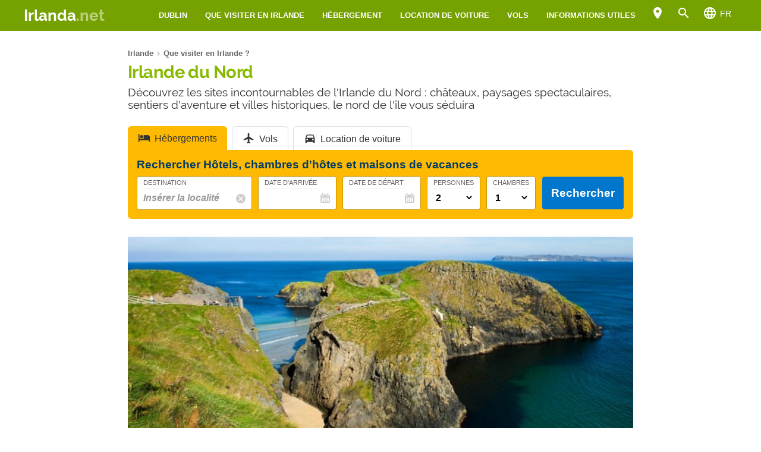

--- FILE ---
content_type: text/html; charset=UTF-8
request_url: https://www.irlanda.net/fr/destinations/nord/
body_size: 19440
content:
<!DOCTYPE html><html xmlns=http://www.w3.org/1999/xhtml lang=fr><head><meta name="viewport" content="width=device-width, initial-scale=1.0, maximum-scale=5.0, user-scalable=yes"><meta http-equiv="Content-Type" content="text/html; charset=UTF-8"><link rel=profile href=http://gmpg.org/xfn/11><link rel=pingback href=https://www.irlanda.net/fr/xmlrpc.php><link rel=alternate type=application/rss+xml title="RSS Feed" href=https://www.irlanda.net/fr/feed/ ><link rel="shortcut icon" href=https://www.irlanda.net/fr/wp-content/themes/guide/img/faviconirlandando.ico><link rel=image_src href=https://www.irlanda.net/fr/wp-content/uploads/sites/14/irlande-nord.jpg><meta property="og:site_name" content="Irlande"><meta property="og:title" content="Irlande du Nord"><meta property="og:description" content="Découvrez les sites incontournables de l'Irlande du Nord : châteaux, paysages spectaculaires, sentiers d'aventure et villes historiques, le nord de l'île vous séduira"><meta property="og:image" content="https://www.irlanda.net/fr/wp-content/uploads/sites/14/irlande-nord.jpg"><meta property="og:url" content="https://www.irlanda.net/fr/destinations/nord/"><meta name="description" content="Découvrez les sites incontournables de l'Irlande du Nord : châteaux, paysages spectaculaires, sentiers d'aventure et villes historiques, le nord de l'île vous séduira"><meta name="thumbnail" content="https://www.irlanda.net/fr/wp-content/uploads/sites/14/irlande-nord-thumbnail.jpg"><meta name="robots" content = "max-image-preview: large"><meta name="ejamo_page_id" content="4159"><meta name="ejamo_site_url" content="https://www.irlanda.net/fr"><title>Irlande du Nord</title>  <script type=application/ld+json>{"@context":"https://schema.org","@type":"Article","mainEntityOfPage":{"@type":"WebPage","@id":"https://www.irlanda.net/fr/destinations/nord/"},"headline":"Irlande du Nord","description":"Découvrez les sites incontournables de l'Irlande du Nord : châteaux, paysages spectaculaires, sentiers d'aventure et villes historiques, le nord de l'île vous séduira","image":["https://www.irlanda.net/fr/wp-content/uploads/sites/14/irlande-nord.jpg","https://www.irlanda.net/fr/wp-content/uploads/sites/14/irlande-nord-thumbnail.jpg"],"datePublished":"2023-05-26T18:45:35+02:00","dateModified":"2024-02-04T16:22:16+01:00","author":{"@type":"Organization","@id":"https://www.ejamo.com/#organization","name":"eJamo.com"},"publisher":{"@type":"Organization","@id":"https://www.ejamo.com/#organization","name":"eJamo.com","legalName":"eJamo.com Srl","url":"https://www.ejamo.com","logo":{"@type":"ImageObject","url":"https://www.ejamo.com/wp-content/themes/ejamo/img/logo.png","height":"65","width":"208"}},"inLanguage":"fr-FR"}</script> <meta name='robots' content='max-image-preview:large'><style>img:is([sizes="auto" i], [sizes^="auto," i]){contain-intrinsic-size:3000px 1500px}</style><link rel=dns-prefetch href=//ajax.googleapis.com><style id=classic-theme-styles-inline-css>/*! This file is auto-generated */
.wp-block-button__link{color:#fff;background-color:#32373c;border-radius:9999px;box-shadow:none;text-decoration:none;padding:calc(.667em + 2px) calc(1.333em + 2px);font-size:1.125em}.wp-block-file__button{background:#32373c;color:#fff;text-decoration:none}</style><style id=global-styles-inline-css>/*<![CDATA[*/:root{--wp--preset--aspect-ratio--square:1;--wp--preset--aspect-ratio--4-3:4/3;--wp--preset--aspect-ratio--3-4:3/4;--wp--preset--aspect-ratio--3-2:3/2;--wp--preset--aspect-ratio--2-3:2/3;--wp--preset--aspect-ratio--16-9:16/9;--wp--preset--aspect-ratio--9-16:9/16;--wp--preset--color--black:#000;--wp--preset--color--cyan-bluish-gray:#abb8c3;--wp--preset--color--white:#fff;--wp--preset--color--pale-pink:#f78da7;--wp--preset--color--vivid-red:#cf2e2e;--wp--preset--color--luminous-vivid-orange:#ff6900;--wp--preset--color--luminous-vivid-amber:#fcb900;--wp--preset--color--light-green-cyan:#7bdcb5;--wp--preset--color--vivid-green-cyan:#00d084;--wp--preset--color--pale-cyan-blue:#8ed1fc;--wp--preset--color--vivid-cyan-blue:#0693e3;--wp--preset--color--vivid-purple:#9b51e0;--wp--preset--gradient--vivid-cyan-blue-to-vivid-purple:linear-gradient(135deg,rgba(6,147,227,1) 0%,rgb(155,81,224) 100%);--wp--preset--gradient--light-green-cyan-to-vivid-green-cyan:linear-gradient(135deg,rgb(122,220,180) 0%,rgb(0,208,130) 100%);--wp--preset--gradient--luminous-vivid-amber-to-luminous-vivid-orange:linear-gradient(135deg,rgba(252,185,0,1) 0%,rgba(255,105,0,1) 100%);--wp--preset--gradient--luminous-vivid-orange-to-vivid-red:linear-gradient(135deg,rgba(255,105,0,1) 0%,rgb(207,46,46) 100%);--wp--preset--gradient--very-light-gray-to-cyan-bluish-gray:linear-gradient(135deg,rgb(238,238,238) 0%,rgb(169,184,195) 100%);--wp--preset--gradient--cool-to-warm-spectrum:linear-gradient(135deg,rgb(74,234,220) 0%,rgb(151,120,209) 20%,rgb(207,42,186) 40%,rgb(238,44,130) 60%,rgb(251,105,98) 80%,rgb(254,248,76) 100%);--wp--preset--gradient--blush-light-purple:linear-gradient(135deg,rgb(255,206,236) 0%,rgb(152,150,240) 100%);--wp--preset--gradient--blush-bordeaux:linear-gradient(135deg,rgb(254,205,165) 0%,rgb(254,45,45) 50%,rgb(107,0,62) 100%);--wp--preset--gradient--luminous-dusk:linear-gradient(135deg,rgb(255,203,112) 0%,rgb(199,81,192) 50%,rgb(65,88,208) 100%);--wp--preset--gradient--pale-ocean:linear-gradient(135deg,rgb(255,245,203) 0%,rgb(182,227,212) 50%,rgb(51,167,181) 100%);--wp--preset--gradient--electric-grass:linear-gradient(135deg,rgb(202,248,128) 0%,rgb(113,206,126) 100%);--wp--preset--gradient--midnight:linear-gradient(135deg,rgb(2,3,129) 0%,rgb(40,116,252) 100%);--wp--preset--font-size--small:13px;--wp--preset--font-size--medium:20px;--wp--preset--font-size--large:36px;--wp--preset--font-size--x-large:42px;--wp--preset--spacing--20:0,44rem;--wp--preset--spacing--30:0,67rem;--wp--preset--spacing--40:1rem;--wp--preset--spacing--50:1,5rem;--wp--preset--spacing--60:2,25rem;--wp--preset--spacing--70:3,38rem;--wp--preset--spacing--80:5,06rem;--wp--preset--shadow--natural:6px 6px 9px rgba(0, 0, 0, 0.2);--wp--preset--shadow--deep:12px 12px 50px rgba(0, 0, 0, 0.4);--wp--preset--shadow--sharp:6px 6px 0px rgba(0, 0, 0, 0.2);--wp--preset--shadow--outlined:6px 6px 0px -3px rgba(255, 255, 255, 1), 6px 6px rgba(0, 0, 0, 1);--wp--preset--shadow--crisp:6px 6px 0px rgba(0, 0, 0, 1)}:where(.is-layout-flex){gap:0.5em}:where(.is-layout-grid){gap:0.5em}body .is-layout-flex{display:flex}.is-layout-flex{flex-wrap:wrap;align-items:center}.is-layout-flex>:is(*,div){margin:0}body .is-layout-grid{display:grid}.is-layout-grid>:is(*,div){margin:0}:where(.wp-block-columns.is-layout-flex){gap:2em}:where(.wp-block-columns.is-layout-grid){gap:2em}:where(.wp-block-post-template.is-layout-flex){gap:1.25em}:where(.wp-block-post-template.is-layout-grid){gap:1.25em}.has-black-color{color:var(--wp--preset--color--black) !important}.has-cyan-bluish-gray-color{color:var(--wp--preset--color--cyan-bluish-gray) !important}.has-white-color{color:var(--wp--preset--color--white) !important}.has-pale-pink-color{color:var(--wp--preset--color--pale-pink) !important}.has-vivid-red-color{color:var(--wp--preset--color--vivid-red) !important}.has-luminous-vivid-orange-color{color:var(--wp--preset--color--luminous-vivid-orange) !important}.has-luminous-vivid-amber-color{color:var(--wp--preset--color--luminous-vivid-amber) !important}.has-light-green-cyan-color{color:var(--wp--preset--color--light-green-cyan) !important}.has-vivid-green-cyan-color{color:var(--wp--preset--color--vivid-green-cyan) !important}.has-pale-cyan-blue-color{color:var(--wp--preset--color--pale-cyan-blue) !important}.has-vivid-cyan-blue-color{color:var(--wp--preset--color--vivid-cyan-blue) !important}.has-vivid-purple-color{color:var(--wp--preset--color--vivid-purple) !important}.has-black-background-color{background-color:var(--wp--preset--color--black) !important}.has-cyan-bluish-gray-background-color{background-color:var(--wp--preset--color--cyan-bluish-gray) !important}.has-white-background-color{background-color:var(--wp--preset--color--white) !important}.has-pale-pink-background-color{background-color:var(--wp--preset--color--pale-pink) !important}.has-vivid-red-background-color{background-color:var(--wp--preset--color--vivid-red) !important}.has-luminous-vivid-orange-background-color{background-color:var(--wp--preset--color--luminous-vivid-orange) !important}.has-luminous-vivid-amber-background-color{background-color:var(--wp--preset--color--luminous-vivid-amber) !important}.has-light-green-cyan-background-color{background-color:var(--wp--preset--color--light-green-cyan) !important}.has-vivid-green-cyan-background-color{background-color:var(--wp--preset--color--vivid-green-cyan) !important}.has-pale-cyan-blue-background-color{background-color:var(--wp--preset--color--pale-cyan-blue) !important}.has-vivid-cyan-blue-background-color{background-color:var(--wp--preset--color--vivid-cyan-blue) !important}.has-vivid-purple-background-color{background-color:var(--wp--preset--color--vivid-purple) !important}.has-black-border-color{border-color:var(--wp--preset--color--black) !important}.has-cyan-bluish-gray-border-color{border-color:var(--wp--preset--color--cyan-bluish-gray) !important}.has-white-border-color{border-color:var(--wp--preset--color--white) !important}.has-pale-pink-border-color{border-color:var(--wp--preset--color--pale-pink) !important}.has-vivid-red-border-color{border-color:var(--wp--preset--color--vivid-red) !important}.has-luminous-vivid-orange-border-color{border-color:var(--wp--preset--color--luminous-vivid-orange) !important}.has-luminous-vivid-amber-border-color{border-color:var(--wp--preset--color--luminous-vivid-amber) !important}.has-light-green-cyan-border-color{border-color:var(--wp--preset--color--light-green-cyan) !important}.has-vivid-green-cyan-border-color{border-color:var(--wp--preset--color--vivid-green-cyan) !important}.has-pale-cyan-blue-border-color{border-color:var(--wp--preset--color--pale-cyan-blue) !important}.has-vivid-cyan-blue-border-color{border-color:var(--wp--preset--color--vivid-cyan-blue) !important}.has-vivid-purple-border-color{border-color:var(--wp--preset--color--vivid-purple) !important}.has-vivid-cyan-blue-to-vivid-purple-gradient-background{background:var(--wp--preset--gradient--vivid-cyan-blue-to-vivid-purple) !important}.has-light-green-cyan-to-vivid-green-cyan-gradient-background{background:var(--wp--preset--gradient--light-green-cyan-to-vivid-green-cyan) !important}.has-luminous-vivid-amber-to-luminous-vivid-orange-gradient-background{background:var(--wp--preset--gradient--luminous-vivid-amber-to-luminous-vivid-orange) !important}.has-luminous-vivid-orange-to-vivid-red-gradient-background{background:var(--wp--preset--gradient--luminous-vivid-orange-to-vivid-red) !important}.has-very-light-gray-to-cyan-bluish-gray-gradient-background{background:var(--wp--preset--gradient--very-light-gray-to-cyan-bluish-gray) !important}.has-cool-to-warm-spectrum-gradient-background{background:var(--wp--preset--gradient--cool-to-warm-spectrum) !important}.has-blush-light-purple-gradient-background{background:var(--wp--preset--gradient--blush-light-purple) !important}.has-blush-bordeaux-gradient-background{background:var(--wp--preset--gradient--blush-bordeaux) !important}.has-luminous-dusk-gradient-background{background:var(--wp--preset--gradient--luminous-dusk) !important}.has-pale-ocean-gradient-background{background:var(--wp--preset--gradient--pale-ocean) !important}.has-electric-grass-gradient-background{background:var(--wp--preset--gradient--electric-grass) !important}.has-midnight-gradient-background{background:var(--wp--preset--gradient--midnight) !important}.has-small-font-size{font-size:var(--wp--preset--font-size--small) !important}.has-medium-font-size{font-size:var(--wp--preset--font-size--medium) !important}.has-large-font-size{font-size:var(--wp--preset--font-size--large) !important}.has-x-large-font-size{font-size:var(--wp--preset--font-size--x-large) !important}:where(.wp-block-post-template.is-layout-flex){gap:1.25em}:where(.wp-block-post-template.is-layout-grid){gap:1.25em}:where(.wp-block-columns.is-layout-flex){gap:2em}:where(.wp-block-columns.is-layout-grid){gap:2em}:root :where(.wp-block-pullquote){font-size:1.5em;line-height:1.6}/*]]>*/</style><link rel=canonical href=https://www.irlanda.net/fr/destinations/nord/ ><link rel=alternate hreflang=es href=https://www.irlanda.net/destinos/norte/ ><link rel=alternate hreflang=fr href=https://www.irlanda.net/fr/destinations/nord/ ><link rel=alternate hreflang=it href=https://www.irlandando.it/cosa-vedere/nord/ >  <script async src="https://www.googletagmanager.com/gtag/js?id=G-S26LCR50XN"></script> <script>window.dataLayer=window.dataLayer||[];function gtag(){dataLayer.push(arguments);}
gtag('js',new Date());gtag('config','G-S26LCR50XN');</script>  <noscript><style>.lazyload{display:none}</style></noscript> <script async defer src=https://widget.getyourguide.com/dist/pa.umd.production.min.js data-gyg-partner-id=A7E8C></script> <style>a,abbr,acronym,address,applet,article,aside,audio,b,big,blockquote,body,canvas,caption,center,cite,code,dd,del,details,dfn,div,dl,dt,em,embed,fieldset,figcaption,figure,footer,form,h1,h2,h3,h4,h5,h6,header,hgroup,html,i,iframe,img,ins,kbd,label,legend,li,mark,menu,nav,object,ol,output,p,pre,q,ruby,s,samp,section,small,span,strike,strong,sub,summary,sup,table,tbody,td,tfoot,th,thead,time,tr,tt,u,ul,var,video{margin:0;padding:0;border:0;font-size:100%;font:inherit;vertical-align:baseline}article,aside,details,figcaption,figure,footer,header,hgroup,menu,nav,section{display:block}body{line-height:1}ol,ul{list-style:none}blockquote,q{quotes:none}blockquote:after,blockquote:before,q:after,q:before{content:"";content:none}table{border-collapse:collapse;border-spacing:0}body{font-family:-apple-system,BlinkMacSystemFont,"Segoe UI","Roboto","Oxygen","Ubuntu","Cantarell","Fira Sans","Droid Sans","Helvetica Neue",sans-serif;line-height:1.8em;font-weight:400;font-size:16px;color:#424242;background-size:cover;font-smooth:always;-webkit-font-smoothing:subpixel-antialiased;-webkit-text-size-adjust:none;background:#FFF}button,input,select{color:#333;font-family:-apple-system,BlinkMacSystemFont,"Segoe UI","Roboto","Oxygen","Ubuntu","Cantarell","Fira Sans","Droid Sans","Helvetica Neue",sans-serif}optgroup{font-weight:600}strong{font-weight:600}em{font-style:italic}::-moz-selection{background:#dffe89;text-shadow:none}::selection{background:#dffe89;text-shadow:none}.clearfix:after,.clearfix:before{content:" ";display:table}.clearfix:after{clear:both}.clearfix{*zoom:1}.clear,.clr{clear:both}a{text-decoration:none}@font-face{font-family:"Raleway";src:url("/wp-content/themes/guide/font/Raleway-Regular.eot");src:local("Raleway Regular"),local("Raleway-Regular"),url("/wp-content/themes/guide/font/Raleway-Regular.woff2") format("woff2"),url("/wp-content/themes/guide/font/Raleway-Regular.woff") format("woff");font-weight:normal;font-display:swap;font-style:normal}@font-face{font-family:"Raleway";src:url("/wp-content/themes/guide/font/Raleway-Bold.eot");src:local("Raleway Bold"),local("Raleway-Bold"),url("/wp-content/themes/guide/font/Raleway-Bold.woff2") format("woff2"),url("/wp-content/themes/guide/font/Raleway-Bold.woff") format("woff");font-weight:bold;font-display:swap;font-style:normal}@font-face{font-family:"Material Icons";font-display:block;font-style:normal;font-weight:400;src:url("/wp-content/themes/guide/font/MaterialIcons-Regular.eot");src:local("Material Icons"),local("MaterialIcons-Regular"),url("/wp-content/themes/guide/font/MaterialIcons-Regular.woff2") format("woff2"),url("/wp-content/themes/guide/font/MaterialIcons-Regular.woff") format("woff"),url("/wp-content/themes/guide/font/MaterialIcons-Regular.ttf") format("truetype")}.material-icons{font-family:"Material Icons";font-weight:normal;font-style:normal;font-size:24px;display:inline-block;width:1em;height:1em;line-height:1;text-transform:none;letter-spacing:normal;word-wrap:normal;white-space:nowrap;direction:ltr;-webkit-font-smoothing:antialiased;text-rendering:optimizeLegibility;-moz-osx-font-smoothing:grayscale;-webkit-font-feature-settings:"liga";font-feature-settings:"liga"}@media (min-width:1280px){body{background:#FFF}#content,.flex{display:-webkit-box;display:-ms-flexbox;display:flex}}#content{margin-top:20px}article{width:100%}.mfp-hide{display:none}h1{font-family:Raleway;color:#88ba01;line-height:1em;font-weight:700;margin-bottom:5px;letter-spacing:-0.02em}@media (min-width:641px){h1{font-size:1.8em}}@media (max-width:640px){h1{font-size:1.7em}}.excerpt{font-family:Raleway;font-size:1.2em;color:#333;line-height:1.1em;margin-top:10px}@media (max-width:640px){.excerpt{font-size:1em;margin-top:5px;line-height:1.2em}}.lazyload{display:block}.lazyload,.lazyloading{opacity:0}.lazyloaded{opacity:1;-webkit-transition:opacity 300ms;transition:opacity 300ms}#breadcrumb{color:#999;font-size:0.8em;margin:0px
0px 5px 0px;line-height:0}#breadcrumb ol
li{display:inline-block;padding-bottom:5px}#breadcrumb ol li
a{color:#666;line-height:1.2em;text-decoration:none;font-weight:600;display:inline-block}#breadcrumb ol li a:hover{text-decoration:underline}#breadcrumb ol li:after{font-family:Material Icons;content:"\e5cc";vertical-align:middle;margin-left:2px;margin-right:2px}#breadcrumb ol li:last-child:after{display:none}.featured_image{padding:0px;clear:both;position:relative;margin:0
auto}@media (min-width:1280px){.featured_image{width:850px}}@media (min-width:641px) and (max-width:1279px){.featured_image{max-width:850px;width:90%}}@media (max-width:640px){.featured_image{width:90%}}@media (min-width:641px){.featured_image{margin:30px
auto}}@media (max-width:640px){.featured_image{margin:20px
auto}}.featured_image
.pic{position:relative;width:100%;height:auto}@media (min-width:1280px){.featured_image
.pic{height:390px}}.featured_image .pic
img{width:100%;height:auto;display:block;max-height:390px}.featured_image .pic
.copyright_pic{position:absolute;background-color:#000;opacity:0.7;filter:alpha(opacity=70);bottom:0px;left:0px;padding:0px
7px;color:#FFF;text-align:right;line-height:1em;z-index:1}@media (min-width:1280px){.featured_image .pic
.copyright_pic{font-size:0.7em;padding:6px
10px}}@media (max-width:1279px){.featured_image .pic
.copyright_pic{font-size:0.6em;padding:4px
6px}}@media (max-width:640px){.featured_image .pic
.copyright_pic{z-index:0;padding:3px
6px;left:0;right:auto;max-width:120px;text-align:left}}.featured_image .pic
.high{overflow:hidden;position:relative;padding-top:45.883%;width:100%}.featured_image .pic .high
img{max-height:initial;top:50%;-webkit-transform:translateY(-50%);transform:translateY(-50%);position:absolute;width:100%}@media (min-width:641px){.page-template-tpl_aeroporto .featured_image .pic,.page-template-tpl_dove-dormire .featured_image .pic,.page-template-tpl_noleggioauto .featured_image .pic,.page-template-tpl_voli .featured_image
.pic{float:right;width:350px;margin-left:20px;height:auto;margin-bottom:20px}.page-template-tpl_aeroporto .article_content .indexes,.page-template-tpl_dove-dormire .article_content .indexes,.page-template-tpl_noleggioauto .article_content .indexes,.page-template-tpl_voli .article_content
.indexes{clear:both}}#form_voli{margin:0
auto;margin-top:30px;background-color:#feba02;padding:20px;-webkit-box-sizing:border-box;box-sizing:border-box;border-radius:6px}@media (min-width:1280px){#form_voli{width:850px}}@media (min-width:641px) and (max-width:1279px){#form_voli{max-width:850px;width:90%}}@media (max-width:640px){#form_voli{width:90%}}#form_voli
.form_ss{background-color:#feba02}#form_voli
.tit{font-size:1.2em;font-weight:600;margin-bottom:15px;color:#003c66}#form_kayak{margin:0
auto;margin-top:30px;margin-bottom:30px}@media (min-width:1280px){#form_kayak{width:850px}}@media (min-width:641px) and (max-width:1279px){#form_kayak{max-width:850px;width:90%}}@media (max-width:640px){#form_kayak{width:90%}}@media (min-width:1280px){#form_kayak{border:1px
solid #CCC;padding:20px;border-radius:10px}}.article_content
#form_voli{background-color:#EEE}.article_content #form_voli
.form_ss{background-color:#EEE;border-radius:6px}@media (min-width:641px){p{font-size:1em;line-height:1.6em}}@media (max-width:640px){p{font-size:1.1em;line-height:1.7em}}.article_banner{margin:0
auto}@media (min-width:1280px){.article_banner{width:850px}}@media (min-width:641px) and (max-width:1279px){.article_banner{max-width:850px;width:90%}}@media (max-width:640px){.article_banner{width:90%}}.article_heading{margin:0
auto;line-height:1.6em}@media (min-width:1280px){.article_heading{width:850px}}@media (min-width:641px) and (max-width:1279px){.article_heading{max-width:850px;width:90%}}@media (max-width:640px){.article_heading{width:90%}}@media (min-width:641px){.article_heading{padding-top:30px}}@media (max-width:640px){.article_heading{padding-top:20px;font-size:0.95em;line-height:1.5em}}.article_content{color:#000;margin-top:30px;margin:0
auto}@media (min-width:1280px){.article_content{width:850px}}@media (min-width:641px) and (max-width:1279px){.article_content{max-width:850px;width:90%}}@media (max-width:640px){.article_content{width:90%}}@media (max-width:640px){.article_content{font-size:0.95em;line-height:1.5em}}.article_content
a{color:#88ba01;text-decoration:underline;font-weight:600}.article_content a:hover{text-decoration:none;color:#638701}.article_content>p:first-of-type{margin-top:20px}.article_content
p{margin-bottom:15px}.article_content .accordion-toggle,.article_content .aereo,.article_content .auto,.article_content .pid,.article_content blockquote>ul,.article_content>ul{margin-bottom:20px}.article_content .accordion-toggle li,.article_content .aereo li,.article_content .auto li,.article_content .pid li,.article_content blockquote>ul li,.article_content>ul
li{padding:4px
0px;display:table;width:100%;line-height:1.6em}.article_content .accordion-toggle li p,.article_content .aereo li p,.article_content .auto li p,.article_content .pid li p,.article_content blockquote>ul li p,.article_content>ul li
p{margin:0}.article_content .accordion-toggle li:before,.article_content .aereo li:before,.article_content .auto li:before,.article_content .pid li:before,.article_content blockquote>ul li:before,.article_content>ul li:before{content:"•";color:#333;display:table-cell;font-size:1.4em;width:18px;vertical-align:top}.article_content .accordion-toggle li h3,.article_content .accordion-toggle li h4,.article_content .aereo li h3,.article_content .aereo li h4,.article_content .auto li h3,.article_content .auto li h4,.article_content .pid li h3,.article_content .pid li h4,.article_content blockquote>ul li h3,.article_content blockquote>ul li h4,.article_content>ul li h3,.article_content>ul li
h4{padding-top:0}.page-template-home-page
.article_content{margin-top:30px}#annuncio_top{width:100%;height:90px;display:block;padding-top:30px}@media (min-width:641px) and (max-width:830px){#annuncio_top{height:120px}}@media (max-width:640px){#annuncio_top{height:140px;padding-top:20px}}.avviso input[type=checkbox]{display:none}.avviso .lbl-toggle{display:block;padding:12px
20px 10px 20px;font-size:1.1em;line-height:1em;font-weight:600;background:#F5F5F5;border:1px
solid #DDD;cursor:pointer;-webkit-transition:all 0.25s ease-out;transition:all 0.25s ease-out;position:relative}.avviso .lbl-toggle
span{color:#666;font-size:0.6em;font-weight:400;text-transform:uppercase;display:inline-block}@media (min-width:1280px){.avviso .lbl-toggle
span{position:absolute;right:38px;top:14px}}@media (max-width:1279px){.avviso .lbl-toggle
span{text-decoration:underline}}.avviso .lbl-toggle:before{content:"\e626";font-family:Material Icons;color:#88ba01;font-size:1.5em;font-weight:400;margin-right:8px;vertical-align:middle;letter-spacing:0;width:44px}.avviso .lbl-toggle
.chiudi{display:none}.avviso .lbl-toggle:hover{color:#88ba01}.avviso .lbl-toggle:after{content:" ";display:inline-block;position:absolute;right:5px;top:16px;border-top:7px solid transparent;border-bottom:7px solid transparent;border-left:7px solid #666;vertical-align:middle;margin-right:0.7rem;-webkit-transform:translateY(-2px);transform:translateY(-2px);-webkit-transition:-webkit-transform 0.2s ease-out;transition:-webkit-transform 0.2s ease-out;transition:transform 0.2s ease-out;transition:transform 0.2s ease-out,-webkit-transform 0.2s ease-out}.avviso .toggle:checked+.lbl-toggle:after{-webkit-transform:rotate(90deg) translateX(-3px);transform:rotate(90deg) translateX(-3px)}.avviso .toggle:checked+.lbl-toggle>.apri{display:none}.avviso .toggle:checked+.lbl-toggle>.chiudi{display:inline}.avviso .collapsible-content{max-height:0px;overflow:hidden;-webkit-transition:max-height 0.25s ease-in-out;transition:max-height 0.25s ease-in-out}.avviso .toggle:checked+.lbl-toggle+.collapsible-content{max-height:800px}.avviso .collapsible-content .content-inner{border-bottom:1px solid #DDD;border-left:1px solid #DDD;border-right:1px solid #DDD;padding:15px
20px}.avviso .collapsible-content .content-inner
a{color:#88ba01;font-weight:600;text-decoration:underline}.avviso .collapsible-content .content-inner a:hover{color:#638701;text-decoration:none}.avviso .collapsible-content .content-inner
p{font-size:0.9em;line-height:1.4em}.avviso .collapsible-content .content-inner
h4{font-size:1.1em}@media (max-width:1279px){.avviso .lbl-toggle{font-size:1em;line-height:1.2em;padding:10px
15px}.avviso .lbl-toggle:after,.avviso .lbl-toggle:before{display:none}.avviso .collapsible-content .content-inner{padding:15px}.avviso .collapsible-content .content-inner
p{font-size:0.85em;line-height:1.5em}.avviso .collapsible-content .content-inner
h4{font-size:1em}}.viaggiaresicuri{display:block;font-weight:600;background:#F5F5F5;border:1px
solid #DDD;color:#333}@media (min-width:641px){.viaggiaresicuri{padding:12px
20px 10px 20px;font-size:1.1em;line-height:1em}}@media (max-width:640px){.viaggiaresicuri{padding:10px
15px 8px 10px;font-size:1em;line-height:1em}}.viaggiaresicuri:before{content:"\e626";font-family:Material Icons;color:#88ba01;font-size:1.5em;font-weight:400;margin-right:8px;vertical-align:middle;letter-spacing:0;width:44px}.viaggiaresicuri:hover{color:#88ba01}@media (min-width:1280px){body{margin-top:52px}}@media (max-width:1279px){body{margin-top:48px}}header{position:fixed;width:100%;z-index:1000;top:0px}@media (min-width:1280px){.head-mob,.nav-head{display:none}header{background-color:#75a101;color:#FFF;display:-webkit-box;display:-ms-flexbox;display:flex;z-index:99998;height:52px;top:0px}header
.wrapper{display:-webkit-box;display:-ms-flexbox;display:flex;-webkit-box-align:center;-ms-flex-align:center;align-items:center;margin:0
auto}}@media (min-width:1280px) and (min-width:1280px){header
.wrapper{width:1200px}}@media (min-width:1280px) and (min-width:641px) and (max-width:1279px){header
.wrapper{max-width:850px;width:90%}}@media (min-width:1280px) and (max-width:640px){header
.wrapper{width:90%}}@media (min-width:1280px){header
.logo{-webkit-box-flex:1;-ms-flex-positive:1;flex-grow:1}header .logo
a{font-size:1.6em;line-height:1.6em;font-family:Raleway;font-weight:700;color:#FFF}header .logo a
span{opacity:0.5}header .logo.sm
a{font-size:1.4em;line-height:1.8em}header
.site_nav{position:relative;display:inline-block;font-size:0.9em;float:right}header .site_nav
ul{list-style:none;margin:0;display:inline-block;float:right;margin-top:0px;height:52px;line-height:52px;height:auto}header .site_nav ul>li{position:relative;float:left}header .site_nav ul>li
a{display:block;color:#FFF;padding:0px
15px;text-transform:uppercase;font-size:0.9em;text-decoration:none;font-weight:600}header .site_nav ul li:hover
ul{display:block}header .site_nav ul li:hover>a{opacity:0.6}header .site_nav ul li.nav_btn_lang>a,header .site_nav ul li.nav_btn_map a,header .site_nav ul li.nav_btn_search
a{font-size:24px;margin:0px;padding:6px
10px;line-height:40px;outline:none}header .site_nav ul li.nav_btn_lang>a:hover,header .site_nav ul li.nav_btn_map a:hover,header .site_nav ul li.nav_btn_search a:hover{background-color:#88ba01;opacity:1}header .site_nav ul li.nav_btn_lang>a:hover i,header .site_nav ul li.nav_btn_map a:hover i,header .site_nav ul li.nav_btn_search a:hover
i{opacity:0.6}header .site_nav ul li.nav_btn_lang
span{margin-left:5px;font-size:14px;font-weight:400;vertical-align:top;line-height:2.5em}header .site_nav ul li.nav_btn_lang .sub-menu{width:120px}header .site_nav ul li.nav_btn_lang .sub-menu
img{vertical-align:bottom;margin-right:7px}header .site_nav ul .nav_btn_map
.label{display:none}header .site_nav ul .sub-menu{display:none;position:absolute;font-size:0.9em;z-index:99999;top:52px;height:auto;padding:20px
30px;background:#FFF;line-height:1em;left:50%;width:260px;opacity:0;-webkit-animation:fadeInMenu 0.2s ease-in both;animation:fadeInMenu 0.2s ease-in both;-webkit-box-shadow:0 3rem 9rem rgba(0,0,0,0.4);box-shadow:0 3rem 9rem rgba(0,0,0,0.4)}@-webkit-keyframes
fadeInMenu{0%{opacity:0;-webkit-transform:translate3d(-50%,10px,0);transform:translate3d(-50%,10px,0)}to{opacity:1;-webkit-transform:translate3d(-50%,0,0);transform:translate3d(-50%,0,0);-webkit-box-shadow:0 3rem 9rem rgba(0,0,0,0.4);box-shadow:0 3rem 9rem rgba(0,0,0,0.4)}}@keyframes
fadeInMenu{0%{opacity:0;-webkit-transform:translate3d(-50%,10px,0);transform:translate3d(-50%,10px,0)}to{opacity:1;-webkit-transform:translate3d(-50%,0,0);transform:translate3d(-50%,0,0);-webkit-box-shadow:0 3rem 9rem rgba(0,0,0,0.4);box-shadow:0 3rem 9rem rgba(0,0,0,0.4)}}header .site_nav ul .sub-menu:before{bottom:100%;left:50%;border:solid transparent;content:" ";height:0;width:0;position:absolute;pointer-events:none;border-color:rgba(255,255,255,0);border-bottom-color:#FFF;border-width:10px;margin-left:-10px}header .site_nav ul .sub-menu
li{float:none;border-bottom:1px solid #F5F5F5}header .site_nav ul .sub-menu li:last-of-type{border:0}header .site_nav ul .sub-menu li:hover>a{opacity:1}header .site_nav ul .sub-menu li
a{padding:10px
0px;color:#333;text-transform:none;font-size:1.2em;line-height:1.3em;display:-webkit-box;display:-ms-flexbox;display:flex;-webkit-transition:all 0.23s ease-in-out 0s;transition:all 0.23s ease-in-out 0s;font-weight:400}header .site_nav ul .sub-menu li a:hover{color:#88ba01}header .site_nav ul .sub-menu
.show_all{margin:5px
-30px -30px -30px;text-align:center}header .site_nav ul .sub-menu .show_all
a{padding:18px;text-transform:uppercase;font-size:1.1em;line-height:1em;background-color:#88ba01}header .site_nav ul .sub-menu .show_all a:after{font-family:Material Icons;content:"\e5cc";opacity:0.6;vertical-align:bottom;font-size:1.5em;margin-left:2px}header .site_nav ul .sub-menu .show_all a:hover{background-color:#638701}header .site_nav ul .sub-menu li.featured
a{display:block}header .site_nav ul .sub-menu li.featured a
.foto{margin-bottom:12px;width:260px;height:119px;background-size:cover}header .site_nav ul .sub-menu li.featured
.descr{line-height:1.4em;-ms-flex-preferred-size:100%;flex-basis:100%;margin-bottom:5px;margin-top:-5px;font-size:1em;opacity:0.8;color:#333;border-bottom:1px solid #EEE;padding-bottom:15px}header .site_nav ul .sub-menu .menu-item.aff
a{line-height:1.1em;-webkit-box-align:center;-ms-flex-align:center;align-items:center}header .site_nav ul .sub-menu .menu-item.aff a
img{margin-right:10px;height:34px}header .site_nav ul .sub-menu .menu-item.aff a
span{font-size:0.9em}header .site_nav ul .sub-menu
.twocolumns{display:table;width:100%}header .site_nav ul .sub-menu .twocolumns li.menu-item{display:inline-block;width:48%}header .site_nav ul .sub-menu .twocolumns li.menu-item:nth-last-child(-n+2){border:0}header .site_nav ul .sub-menu .twocolumns li.menu-item
a{line-height:1em}header .site_nav ul .sub-menu .twocolumns li.menu-item:nth-child(odd){margin-right:4%}}@media (max-width:1279px){.dis-scroll{overflow:hidden}#menu-top-container{display:none}header{height:52px}header{background-color:#75a101;color:#FFF;display:-webkit-box;display:-ms-flexbox;display:flex;z-index:99998;width:100%}header
.wrapper{display:-webkit-box;display:-ms-flexbox;display:flex;-webkit-box-align:center;-ms-flex-align:center;align-items:center;-webkit-box-pack:center;-ms-flex-pack:center;justify-content:center;margin:0
auto}}@media (max-width:1279px) and (min-width:1280px){header
.wrapper{width:1200px}}@media (max-width:1279px) and (min-width:641px) and (max-width:1279px){header
.wrapper{max-width:850px;width:90%}}@media (max-width:1279px) and (max-width:640px){header
.wrapper{width:90%}}@media (max-width:1279px){header .wrapper>a{width:100%}header
.logo{-webkit-box-flex:1;-ms-flex-positive:1;flex-grow:1;line-height:0}header .logo
a{font-size:1.4em;line-height:1em;font-family:Raleway;font-weight:700;color:#FFF}header .logo a
span{opacity:0.5}header .logo.sm
a{font-size:1em}}@media (max-width:1279px) and (max-width:1279px){header{height:48px}header #logo_cont .content
.logo{font-size:1.2em;margin-top:3px;text-transform:uppercase}}@media (max-width:1279px){.head-mob{display:-webkit-box;display:-ms-flexbox;display:flex;-webkit-box-align:center;-ms-flex-align:center;align-items:center}.head-mob .search_btn
a{line-height:0;display:block;padding:9px
0px}.head-mob .search_btn a
i{font-size:1.8em;display:block}.head-mob
.nav_btn{margin-left:10px}.head-mob .nav_btn
a{line-height:0;display:block;padding:8px
0px}.head-mob .nav_btn a
i{font-size:2em;display:block}.head-mob
a{color:#FFF}.site_nav{position:fixed;z-index:100;top:0;right:-1px;width:90%;height:100%;background-color:#88ba01;-webkit-transition-duration:0.5s;transition-duration:0.5s;-webkit-backface-visibility:hidden;backface-visibility:hidden;-webkit-transform:translate(100%,0);transform:translate(100%,0)}}@media (max-width:1279px) and (min-width:641px) and (max-width:1279px){.site_nav{width:50%}}@media (max-width:1279px){.site_nav.is-visible{-webkit-transform:translate(0,0);transform:translate(0,0);-webkit-box-shadow:-4px 0 30px rgba(0,0,0,0.2);box-shadow:-4px 0 30px rgba(0,0,0,0.2);overflow:auto;-webkit-transition:-webkit-transform 0.4s 0s,box-shadow 0s 0s;-webkit-transition:-webkit-transform 0.4s 0s,-webkit-box-shadow 0s 0s;transition:-webkit-transform 0.4s 0s,-webkit-box-shadow 0s 0s;transition:transform 0.4s 0s,box-shadow 0s 0s;transition:transform 0.4s 0s,box-shadow 0s 0s,-webkit-transform 0.4s 0s,-webkit-box-shadow 0s 0s}.site_nav .nav-head{padding:0px
15px 0 0;height:45px;position:relative;background-color:#88ba01}.site_nav .close-nav{position:absolute;height:54px;width:54px;right:18px;top:50%;bottom:auto;-webkit-transform:translate(0,-50%);transform:translate(0,-50%);overflow:hidden;text-indent:100%;white-space:nowrap}.site_nav .close-nav:after,.site_nav .close-nav:before{content:"";position:absolute;height:3px;width:28px;right:0;top:45%;background-color:#FFF;-webkit-backface-visibility:hidden;backface-visibility:hidden}.site_nav .close-nav:after{-webkit-transform:translate(-50%,-50%);transform:translate(-50%,-50%);-webkit-transform:rotate(45deg);transform:rotate(45deg)}.site_nav .close-nav:before{-webkit-transform:translate(-50%,-50%);transform:translate(-50%,-50%);-webkit-transform:rotate(-45deg);transform:rotate(-45deg)}.site_nav
ul{display:-webkit-box;display:-ms-flexbox;display:flex;-ms-flex-wrap:wrap;flex-wrap:wrap}.site_nav ul>li
a{text-decoration:none;color:#FFF}.site_nav ul
li{width:100%;line-height:1.3em}.site_nav ul li
a{display:block;padding:10px
15px;background-color:#88ba01;border-top:1px solid rgba(255,255,255,0.2)}.site_nav ul li a:hover{background-color:#638701}.site_nav ul li.nav_btn_map
a{border-bottom:1px solid rgba(255,255,255,0.2)}.site_nav ul
li.nav_btn_lang{margin-left:15px}.site_nav ul li.nav_btn_lang>a{display:none}.site_nav ul li.nav_btn_lang .sub-menu{display:-webkit-box;display:-ms-flexbox;display:flex;-ms-flex-wrap:nowrap;flex-wrap:nowrap;-webkit-box-align:center;-ms-flex-align:center;align-items:center}.site_nav ul li.nav_btn_lang .sub-menu
li{width:auto}.site_nav ul li.nav_btn_lang .sub-menu li
a{background-color:initial;border-top:0;border:1px
solid rgba(255,255,255,0.2);padding:10px;margin:15px
15px 0px 0px;text-align:center}.site_nav ul li.nav_btn_lang .sub-menu li a:before{display:none}.site_nav ul li.nav_btn_lang .sub-menu li a
img{vertical-align:bottom;margin-right:3px}.site_nav ul .bottone-home,.site_nav ul .flags,.site_nav ul .nav_btn_map i,.site_nav ul
.nav_btn_search{display:none}.site_nav ul .sub-menu{display:none}.site_nav ul .sub-menu .descr,.site_nav ul .sub-menu .foto,.site_nav ul .sub-menu
.show_all{display:none}.site_nav ul .sub-menu li
a{background-color:#75a101;font-size:0.9em;padding:8px
15px 8px 15px}.site_nav ul .sub-menu li a:before{content:"\e5cc";font-family:Material Icons;opacity:0.5;vertical-align:middle;margin-right:2px;text-transform:lowercase}.site_nav ul .sub-menu li a.pren-hotel:before{content:"\e53a"}.site_nav ul .sub-menu li a.pren-voli:before{content:"\e539"}.site_nav ul .sub-menu li a.pren-auto:before{content:"\e531"}.site_nav ul .sub-menu li a.pren-traghetti:before{content:"\e532"}.site_nav ul .sub-menu li a.pren-attr:before{content:"\e53f"}.site_nav ul .sub-menu li a.pren-transfer:before{content:"\e559"}.site_nav ul .sub-menu li a.pren-assic:before{content:"\e8e8"}.site_nav ul
.open{display:block}.site_nav ul .sub-menu-btn{height:39px;width:39px;border-left:1px solid rgba(255,255,255,0.2);float:right;cursor:pointer;margin-top:1px}.site_nav ul .sub-menu-btn:before{font-family:Material Icons;content:"\e313";font-size:1.8em;padding:10px
0px 0px 5px;display:block}.site_nav ul .sub-menu-btn-opened{background-color:#75a101}.site_nav ul .sub-menu-btn-opened:before{font-family:Material Icons;content:"\e316"}.site_nav ul .menu-item.aff a
img{display:none}.site_nav ul li.mob-search{width:100%;padding:10px
20px;background-color:#88ba01;border-top:1px solid rgba(255,255,255,0.2)}.site_nav ul li.mob-search
form{display:-webkit-box;display:-ms-flexbox;display:flex}.site_nav ul li.mob-search
input{border:0;background-color:#FFF;padding:5px
10px;border-radius:5px;font-size:1em;width:100%;margin-right:5px}.site_nav ul li.mob-search
button{background-color:#ed143d;border:0;border-radius:5px;color:#FFF;text-transform:uppercase;font-weight:700;font-size:1em;padding:5px
10px 6px 10px}.site_nav ul li.mob-search button:before{content:"\e8b6";font-family:Material Icons;margin-right:2px;font-size:1.2em;vertical-align:middle}.site_nav ul li.mob-search button:disabled{opacity:0.7;filter:alpha(opacity=70);background-color:#638701;cursor:default!important}.site_nav ul li.mob-search button:hover{cursor:pointer}.overlay{position:fixed;height:100%;width:100%;top:0;left:0;cursor:pointer;background-color:rgba(0,0,0,0.35);visibility:hidden;opacity:0;z-index:4;-webkit-backface-visibility:hidden;backface-visibility:hidden;-webkit-transition:opacity 0.4s 0s,visibility 0s 0.4s;transition:opacity 0.4s 0s,visibility 0s 0.4s}.overlay.is-visible{opacity:1;visibility:visible;-webkit-transition:opacity 0.4s 0s,visibility 0s 0s;transition:opacity 0.4s 0s,visibility 0s 0s}}.ingresso_top .content
.ribbon{color:#FFF;font-size:0.65em;font-weight:600;background-color:#999;text-transform:uppercase;display:initial;padding:2px
5px}.ingresso_top .content
.title{font-family:Raleway;font-weight:700;margin-top:3px}.ingresso_top .content
.action{background-color:#ff3d00;color:#FFF;border-radius:3px;font-weight:600;text-transform:uppercase;display:inline-block;line-height:1em}.ingresso_top .content .action:hover{background-color:#cc3100}@media (min-width:641px){.ingresso_top{max-width:290px;position:absolute;top:0;right:0;background-color:rgba(255,255,255,0.9);color:#000;height:100%;display:-webkit-box;display:-ms-flexbox;display:flex;-webkit-box-align:center;-ms-flex-align:center;align-items:center;clip-path:polygon(10% -1%,101% -1%,101% 101%,10% 101%,0% 50%)}.ingresso_top
.content{padding:10px
20px;text-align:right;margin:0
auto}.ingresso_top .content
.title{font-size:1.4em;line-height:1.1em}.ingresso_top .content
.price{font-size:1.1em;margin-top:5px}.ingresso_top .content
.action{font-size:1em;margin-top:15px;padding:8px
12px;margin-left:10px}}@media (max-width:640px){.ingresso_top{display:block;color:#000}.ingresso_top
.content{padding:10px;background-color:#F9F9F9}.ingresso_top .content
.ribbon{display:none}.ingresso_top .content
.title{font-size:1.1em;line-height:1em;font-weight:normal;margin-bottom:5px}.ingresso_top .content
.price{font-size:0.8em;position:absolute;right:10px;bottom:12px;width:100px;text-align:right;line-height:1.2em}.ingresso_top .content .price
span{font-weight:bold;font-size:1.3em}.ingresso_top .content
.action{font-size:0.8em;margin-top:7px;padding:6px
8px}}.hero{position:relative}.hero
figure{position:relative;width:100%;height:auto;overflow:hidden}.hero figure
img{height:auto;display:block;position:absolute;top:50%;left:50%;-webkit-transform:translate(-50%,-50%);transform:translate(-50%,-50%)}@media (max-width:1920px){.hero figure
img{width:100%}}@media (min-width:1921px){.hero figure
img{width:1900px}}.hero
.copyright_pic{position:absolute;font-size:0.7em;background-color:#000;opacity:0.7;filter:alpha(opacity=70);top:0px;right:0px;padding:7px;color:#FFF;text-align:right;line-height:1em}.hero
H1{left:50%;-webkit-transform:translate(-50%,-50%);transform:translate(-50%,-50%);text-transform:uppercase;color:#fff;position:absolute;font-weight:700;line-height:1em;background-color:rgba(136,186,1,0.8);font-family:Raleway;padding:0
20px;width:-webkit-max-content;width:-moz-max-content;width:max-content;max-width:100%;text-align:center}.hero H1
span{opacity:0.6}.hero
.payoff{color:#fff;position:absolute;background-color:rgba(99,135,1,0.8);font-family:Raleway;line-height:1em;width:-webkit-max-content;width:-moz-max-content;width:max-content;max-width:100%;left:50%;-webkit-transform:translate(-50%,-50%);transform:translate(-50%,-50%);text-align:center}@media (min-width:1280px) and (max-width:1420px){.hero figure
img{height:100%;width:auto}}@media (min-width:1280px){.hero
figure{height:500px}.hero
H1{font-size:6em;top:45%;padding:0
20px}.hero .big
H1{font-size:4.5em;top:47.5%;padding:0
10px}.hero
.payoff{top:59%;padding:5px
10px;font-size:1.2em;line-height:1.2em}}@media (min-width:641px) and (max-width:1279px) and (max-width:840px){.hero figure
img{height:100%;width:auto}}@media (min-width:641px) and (max-width:1279px){.hero
figure{height:290px}.hero
H1{font-size:4em;top:40%;padding:0
15px}.hero .big
H1{font-size:3em;top:43%;padding:0
7px}.hero
.payoff{top:57%;padding:5px
10px}}@media (max-width:640px) and (max-width:580px){.hero figure
img{height:100%;width:auto}}@media (max-width:640px){.hero
figure{height:200px}.hero
H1{font-size:2.5em;top:36%;padding:0
10px}.hero .big
H1{font-size:2em;top:38.5%;padding:0
5px}.hero
.payoff{top:52%;padding:3px
6px;font-size:0.75em;display:table}}.home
.excerpt_cont{margin:0
auto;margin-bottom:30px}@media (min-width:1280px){.home
.excerpt_cont{width:850px}}@media (min-width:641px) and (max-width:1279px){.home
.excerpt_cont{max-width:850px;width:90%}}@media (max-width:640px){.home
.excerpt_cont{width:90%}}.home .excerpt_cont
.excerpt{background-color:#FFF;position:relative}@media (min-width:1280px){.home .excerpt_cont
.excerpt{margin:-30px -30px -15px -30px;padding:20px
30px 10px 30px}}@media (min-width:641px) and (max-width:1279px){.home .excerpt_cont
.excerpt{margin:-40px -20px 0px -20px;padding:15px
20px 5px 20px}}@media (max-width:640px){.home .excerpt_cont
.excerpt{margin:-35px -10px 0px -10px;padding:10px
10px 0 10px}}.ma_header_home{position:relative}.ma_header_home
.pic{position:relative;width:100%;height:auto;overflow:hidden}.ma_header_home .pic
img{height:auto;display:block;position:absolute;top:50%;left:50%;-webkit-transform:translate(-50%,-50%);transform:translate(-50%,-50%)}@media (max-width:1920px){.ma_header_home .pic
img{width:100%}}@media (min-width:1921px){.ma_header_home .pic
img{width:1920px}}@media (min-width:1280px){.ma_header_home
.pic{height:400px}}@media (min-width:641px) and (max-width:1279px){.ma_header_home
.pic{height:300px}}@media (min-width:641px) and (max-width:1279px) and (max-width:860px){.ma_header_home
.pic{height:200px}}@media (max-width:640px){.ma_header_home
.pic{height:150px}}@media (max-width:640px) and (max-width:440px){.ma_header_home .pic
img{width:auto;height:100%}}.ma_header_home .pic
.copyright_pic{position:absolute;font-size:0.7em;background-color:#000;opacity:0.7;filter:alpha(opacity=70);bottom:0px;right:0px;padding:0px
7px;color:#FFF;text-align:right}.ma_header_home
.title{color:#fff;position:absolute;font-weight:700;line-height:1em;top:50%;left:50%;-webkit-transform:translate(-50%,-50%);transform:translate(-50%,-50%);font-family:Raleway;text-transform:uppercase;background-color:rgba(136,186,1,0.8);width:-webkit-max-content;width:-moz-max-content;width:max-content;padding:5px
20px}@media (min-width:1280px){.ma_header_home
.title{font-size:6em}}@media (min-width:641px) and (max-width:1279px){.ma_header_home
.title{font-size:4em}}@media (max-width:640px){.ma_header_home
.title{font-size:2.5em}}.ma_header_home
.title.long{text-align:center;line-height:0.9em}@media (min-width:1280px){.ma_header_home
.title.long{font-size:5em}}@media (min-width:641px) and (max-width:1279px){.ma_header_home
.title.long{font-size:3.2em}}@media (max-width:640px){.ma_header_home
.title.long{font-size:1.8em}}.ma_header_page{background-color:#88ba01}.ma_header_page
.title{line-height:1em;margin:0
auto}@media (min-width:1280px){.ma_header_page
.title{width:850px}}@media (min-width:641px) and (max-width:1279px){.ma_header_page
.title{max-width:850px;width:90%}}@media (max-width:640px){.ma_header_page
.title{width:90%}}.ma_header_page .title
a{color:#FFF;font-family:Raleway;font-weight:700;text-transform:uppercase}@media (min-width:1280px){.ma_header_page
.title{font-size:4em;text-align:center;padding-top:20px}}@media (max-width:1279px){.ma_header_page
.title{font-size:2em;padding-top:18px;padding-bottom:3px;margin:0
auto;text-align:center;text-transform:uppercase}}@media (max-width:1279px) and (min-width:1280px){.ma_header_page
.title{width:1200px}}@media (max-width:1279px) and (min-width:641px) and (max-width:1279px){.ma_header_page
.title{max-width:850px;width:90%}}@media (max-width:1279px) and (max-width:640px){.ma_header_page
.title{width:90%}}@media (max-width:1279px){.ma_header_page.fixed{position:fixed;top:0;width:100%;z-index:2}}.ma_menu{background-color:#88ba01}.ma_menu
ul{display:-webkit-box;display:-ms-flexbox;display:flex}.ma_menu ul
li{display:contents}.ma_menu ul li:before{content:".";font-size:2em;color:#FFF;opacity:0.5}.ma_menu ul li:first-child:before{content:""}.ma_menu ul li
a{color:#FFF;font-weight:600}@media (min-width:1921px){.macroarea_home
.ma_menu{width:1920px;margin:0
auto}}@media (min-width:1280px){.ma_menu
ul{-webkit-box-pack:center;-ms-flex-pack:center;justify-content:center}.ma_menu ul li
a{padding:10px
13px}.ma_menu ul li a:hover{opacity:0.7}}@media (max-width:1279px){.ma_menu{position:relative}.ma_menu
ul{white-space:nowrap;overflow-x:scroll}.ma_menu ul::-webkit-scrollbar{display:none}.ma_menu ul li:last-child
a{margin-right:15px}.ma_menu ul li
a{font-size:0.9em}.ma_menu:after{width:40px;height:100%;content:"";background-image:-webkit-gradient(linear,left top,right top,from(rgba(136,186,1,0)),to(#88ba01));background-image:linear-gradient(to right,rgba(136,186,1,0),#88ba01);position:absolute;right:0px;top:0px}}@media (min-width:641px) and (max-width:1279px){.ma_menu
ul{width:90%;margin:0
auto;max-width:850px}.ma_menu ul li:before{padding:9px
0;line-height:0}.ma_menu ul li
a{padding:5px
10px}.ma_menu ul li:first-of-type
a{margin-left:-10px}}@media (max-width:640px){.ma_menu ul li:before{font-size:1.6em;padding:11px
0;line-height:0}.ma_menu ul li
a{padding:4px
6px;text-transform:uppercase}.ma_menu ul li:first-of-type
a{margin-left:4%}.ma_menu ul li:last-of-type
a{padding-right:20px}.ma_menu.fixed{position:fixed;top:44px;width:100%;z-index:2}}#form_hotel_top{margin-top:30px;margin:0
auto}@media (min-width:1280px){#form_hotel_top{width:850px}}@media (min-width:641px) and (max-width:1279px){#form_hotel_top{max-width:850px;width:90%}}@media (max-width:640px){#form_hotel_top{width:90%}}#form_hotel_bottom{margin-top:30px;margin:0
auto}@media (min-width:1280px){#form_hotel_bottom{width:850px}}@media (min-width:641px) and (max-width:1279px){#form_hotel_bottom{max-width:850px;width:90%}}@media (max-width:640px){#form_hotel_bottom{width:90%}}.article_hotel{margin:0
auto}@media (min-width:1280px){.article_hotel{width:850px}}@media (min-width:641px) and (max-width:1279px){.article_hotel{max-width:850px;width:90%}}@media (max-width:640px){.article_hotel{width:90%}}#form_hotel_top
ul{display:-webkit-box;display:-ms-flexbox;display:flex;margin-top:25px;margin-bottom:-20px;height:40px}#form_hotel_top ul
li{overflow:hidden;height:40px}#form_hotel_top ul li a,#form_hotel_top ul li
span{padding:6px
17px 12px 17px;border-radius:6px;margin-right:8px;display:block}#form_hotel_top ul li a:before,#form_hotel_top ul li span:before{font-family:Material Icons;vertical-align:sub;font-size:1.3em;margin-right:7px;font-weight:400;content:"\e53a"}#form_hotel_top ul
li.hotel{height:50px}#form_hotel_top ul li.hotel
span{background-color:#feba02;color:#333}#form_hotel_top ul li.hotel span:before{content:"\e53a"}#form_hotel_top ul li
a{color:#333;border:1px
solid #DDD}@media (min-width:1280px){#form_hotel_top ul li a:hover{background-color:#07c;color:#FFF;border:1px
solid #07c}}#form_hotel_top ul li.flight a:before{content:"\e539"}#form_hotel_top ul li.car a:before{content:"\e531"}#form_hotel_top ul li.parking a:before{content:"\e54f"}@media (max-width:1279px){#form_hotel_top{position:relative}#form_hotel_top
ul{white-space:nowrap;overflow-x:scroll;margin-bottom:-18px;overflow-y:hidden}#form_hotel_top ul::-webkit-scrollbar{display:none}#form_hotel_top ul
li{overflow:initial;height:35px}#form_hotel_top ul li a,#form_hotel_top ul li
span{padding:1px
12px 0px 12px;border-radius:5px;margin-right:5px;font-size:0.9em}#form_hotel_top ul li
span{height:45px}#form_hotel_top ul li:last-child{z-index:1}#form_hotel_top ul li:last-child
a{margin-right:0px}#form_hotel_top ul:after{font-family:Material Icons;width:40px;height:35px;content:"";background-image:-webkit-gradient(linear,left top,right top,from(rgba(255,255,255,0)),to(white));background-image:linear-gradient(to right,rgba(255,255,255,0),white);position:absolute;right:0px;top:0px;padding-top:2px;text-align:end}}@media (min-width:641px) and (max-width:1279px){#form_hotel_top
ul{margin-bottom:-23px}}.fi-hotel{}.fi-hotel
form{background-color:#feba02;border-radius:6px}.fi-hotel
.tit{font-weight:600;color:#003c66}@media (min-width:641px){.fi-hotel{margin-bottom:20px;margin-top:20px}.fi-hotel
form{padding:15px}.fi-hotel
.tit{font-size:1.2em;margin-bottom:10px;line-height:1em}}@media (max-width:640px){.fi-hotel{margin-bottom:15px;margin-top:15px}.fi-hotel
form{padding:10px}.fi-hotel
.tit{font-size:1em;margin-bottom:8px;line-height:1em}}.fi-hotel
.input_fields{display:-webkit-box;display:-ms-flexbox;display:flex}.fi-hotel .input_fields .adulti,.fi-hotel .input_fields .camere,.fi-hotel .input_fields .data_arrivo,.fi-hotel .input_fields .data_partenza,.fi-hotel .input_fields
.destinazione{background-color:#FFF;border-radius:4px;border:1px
solid #cc9501;padding:5px
10px;margin-right:10px}.fi-hotel .input_fields
label{display:table;border-bottom:1px solid #EEE;padding-bottom:3px;font-size:0.7em;color:#666;text-transform:uppercase;line-height:1em;margin-bottom:2px}.fi-hotel .input_fields input,.fi-hotel .input_fields
select{border:0;font-size:1em;font-weight:600;color:#000;outline:0;padding:2px
0;background-color:#FFF}.fi-hotel .input_fields
.empty{border-bottom:2px solid #F00!important}.fi-hotel .input_fields .empty::-webkit-input-placeholder{color:#F00!important}.fi-hotel .input_fields .empty::-moz-placeholder{color:#F00!important}.fi-hotel .input_fields .empty:-ms-input-placeholder{color:#F00!important}.fi-hotel .input_fields .empty::-ms-input-placeholder{color:#F00!important}.fi-hotel .input_fields .empty::placeholder{color:#F00!important}.fi-hotel .input_fields
.empty_label{color:#F00!important}.fi-hotel .input_fields
.destinazione{position:relative;-ms-flex-preferred-size:100%;flex-basis:100%}.fi-hotel .input_fields .destinazione
input{width:100%}.fi-hotel .input_fields .destinazione input::-webkit-input-placeholder{font-style:italic;color:#999}.fi-hotel .input_fields .destinazione input::-moz-placeholder{font-style:italic;color:#999}.fi-hotel .input_fields .destinazione input:-ms-input-placeholder{font-style:italic;color:#999}.fi-hotel .input_fields .destinazione input::-ms-input-placeholder{font-style:italic;color:#999}.fi-hotel .input_fields .destinazione input::placeholder{font-style:italic;color:#999}.fi-hotel .input_fields .destinazione
.clear_field{position:absolute;display:block;bottom:10px;right:10px;width:16px;height:16px;background:#FFF url("/wp-content/themes/guide/img/clear.png") no-repeat right;cursor:pointer}.fi-hotel .input_fields .destinazione
.clear_field.hidden{display:none}@media (min-width:641px){.fi-hotel .input_fields
.altri_campi{display:-webkit-box;display:-ms-flexbox;display:flex;width:100%}}@media (max-width:640px){.fi-hotel .input_fields
.altri_campi{display:-webkit-box;display:-ms-flexbox;display:flex;width:100%;-ms-flex-wrap:wrap;flex-wrap:wrap}}.fi-hotel .input_fields .data_arrivo,.fi-hotel .input_fields
.data_partenza{min-width:110px}@media (min-width:641px) and (max-width:1279px){.fi-hotel .input_fields .data_arrivo,.fi-hotel .input_fields
.data_partenza{min-width:120px}}.fi-hotel .input_fields .data_arrivo input,.fi-hotel .input_fields .data_partenza
input{width:100%;cursor:pointer;background:#FFF url("/wp-content/themes/guide/img/calendar.png") no-repeat right}@media (min-width:641px) and (max-width:1279px){.fi-hotel .input_fields .adulti,.fi-hotel .input_fields
.camere{-webkit-box-flex:0!important;-ms-flex-positive:0!important;flex-grow:0!important}}.fi-hotel .input_fields .adulti select,.fi-hotel .input_fields .camere
select{border:0;width:100%}.fi-hotel .input_fields .cerca
button{font-size:1.2em;font-weight:700;background-color:#07c;color:#FFF;cursor:pointer;height:100%;border:1px
solid #feba02;border-radius:5px;padding:0
15px;-webkit-transition:all 0.3s ease-in-out 0s;transition:all 0.3s ease-in-out 0s}.fi-hotel .input_fields .cerca button:hover{background-color:#003c66}@media (min-width:641px) and (max-width:1279px){.fi-hotel
.input_fields{-ms-flex-wrap:wrap;flex-wrap:wrap}.fi-hotel .input_fields
label{font-size:0.6em;padding:2px
0}.fi-hotel .input_fields input,.fi-hotel .input_fields
select{padding:3px
0}.fi-hotel .input_fields
.destinazione{margin:0
0 5px 0;padding:5px
8px}.fi-hotel .input_fields .adulti,.fi-hotel .input_fields .camere,.fi-hotel .input_fields .data_arrivo,.fi-hotel .input_fields
.data_partenza{margin:0
5px 0 0;padding:5px
8px;-webkit-box-flex:1;-ms-flex-positive:1;flex-grow:1;-ms-flex-preferred-size:1%;flex-basis:1%}.fi-hotel .input_fields .data_arrivo,.fi-hotel .input_fields
.data_partenza{min-width:110px}}@media (max-width:640px){.fi-hotel
.input_fields{-ms-flex-wrap:wrap;flex-wrap:wrap}.fi-hotel .input_fields
label{font-size:0.6em;padding:2px
0}.fi-hotel .input_fields input,.fi-hotel .input_fields
select{padding:0}.fi-hotel .input_fields
.destinazione{margin:0
0 5px 0;padding:3px
5px}.fi-hotel .input_fields .adulti,.fi-hotel .input_fields .camere,.fi-hotel .input_fields .data_arrivo,.fi-hotel .input_fields
.data_partenza{margin:0
5px 0 0;padding:5px
8px;-webkit-box-flex:1;-ms-flex-positive:1;flex-grow:1;-ms-flex-preferred-size:1%;flex-basis:1%}.fi-hotel .input_fields .data_arrivo,.fi-hotel .input_fields
.data_partenza{min-width:42%;margin:0
5px 5px 0}.fi-hotel .input_fields
.data_partenza{margin-right:0}}.fi-hotel
.vantaggi{font-size:0.8em;line-height:1.9em;padding:10px
0 0 0;color:#000;-webkit-box-pack:center;-ms-flex-pack:center;justify-content:center}.fi-hotel .vantaggi
.item{display:-webkit-box;display:-ms-flexbox;display:flex;line-height:1.2em;margin:10px
15px;-webkit-box-align:start;-ms-flex-align:start;align-items:flex-start}.fi-hotel .vantaggi .item
strong{display:block}.fi-hotel .vantaggi .item:before{font-family:Material Icons;color:#88ba01;font-size:2.2em;margin-top:5px;margin-right:5px}.fi-hotel .vantaggi .item.confronta:before{content:"\e065"}.fi-hotel .vantaggi .item.eur:before{content:"\e926"}.fi-hotel .vantaggi .item.assistenza:before{content:"\e91f"}.fi-hotel .vantaggi .item
a{color:#666;text-decoration:underline}.fi-hotel .vantaggi .item a:hover{color:#000;text-decoration:none}@media (min-width:641px){.fi-hotel
.vantaggi{display:-webkit-box;display:-ms-flexbox;display:flex}.fi-hotel .vantaggi
.item{width:33%}}@media (max-width:640px){.fi-hotel .vantaggi
.item{margin:15px
0}}@media (max-width:640px){.mob_cmpct .fi-hotel .input_fields
.destinazione{-ms-flex-preferred-size:60%;flex-basis:60%}.open_form{display:none}.mob_cmpct
.open_form{display:block;background-color:#07c;-ms-flex-preferred-size:30%;flex-basis:30%;text-align:center;color:#FFF;margin-left:2%;margin-bottom:5px;border-radius:6px;line-height:3.2em;font-size:1em;font-weight:700;cursor:pointer;padding:0
2%}}@media (min-width:641px){.open_form{display:none}}@media (max-width:640px){#form_hotel_top .fi-hotel
.vantaggi{display:none}}@media (max-width:640px){#form_hotel_top.mob_cmpct
.altri_campi{display:none}}.page-template-tpl_aeroporto.section_airport .home_hotel .fi-hotel
form{background-color:#F5F5F5}.page-template-tpl_aeroporto.section_airport .home_hotel .fi-hotel form .input_fields .adulti,.page-template-tpl_aeroporto.section_airport .home_hotel .fi-hotel form .input_fields .camere,.page-template-tpl_aeroporto.section_airport .home_hotel .fi-hotel form .input_fields .data_arrivo,.page-template-tpl_aeroporto.section_airport .home_hotel .fi-hotel form .input_fields .data_partenza,.page-template-tpl_aeroporto.section_airport .home_hotel .fi-hotel form .input_fields
.destinazione{border-color:#DEDEDE}.page-template-tpl_aeroporto.section_airport .home_hotel .fi-hotel form .input_fields .cerca
button{border-color:#F5F5F5}.adv_inner{margin:0
auto}@media (min-width:1280px){.adv_inner{width:850px}}@media (min-width:641px) and (max-width:1279px){.adv_inner{max-width:850px;width:90%}}@media (max-width:640px){.adv_inner{width:90%}}.adv_outer{margin:0
auto;text-align:center}@media (min-width:1280px){.adv_outer{width:1200px}}@media (min-width:641px) and (max-width:1279px){.adv_outer{max-width:850px;width:90%}}@media (max-width:640px){.adv_outer{width:90%}}.tab-content
.adsense{width:100%}.tab-content .adsense .ads-in_article-item{margin-bottom:30px}@media (min-width:1280px){.ads-top-item{display:block;width:100%;margin:25px
0px 15px 0px}}@media (min-width:641px) and (max-width:1279px){.ads-top-item{display:block;width:100%;margin:25px
0px 15px 0px}}@media (max-width:640px){.ads-top-item{display:block;padding:15px
0px;width:100%}}.adv_ob_footer{margin:0
auto;margin-top:40px}@media (min-width:1280px){.adv_ob_footer{width:850px}}@media (min-width:641px) and (max-width:1279px){.adv_ob_footer{max-width:850px;width:90%}}@media (max-width:640px){.adv_ob_footer{width:90%}}iframe[id^=ctcg]{display:contents}</style></head><body class="page-template-default page page-id-4159 page-parent page-child parent-pageid-3472"><header><div class=wrapper><div class=logo><a href=https://www.irlanda.net/fr/ title=Irlande rel=home>Irlanda<span>.net</span></a></div><div class=head-mob><div class=search_btn><a href=#header_searchform title class=open-popup-link><i class=material-icons>search</i></a></div><div class=nav_btn><a href=javascript:void(0) class=nav-trigger><i class=material-icons>menu</i></a></div><div class=overlay></div></div><nav class=site_nav><div class=nav-head><a href=javascript:void(0) class=close-nav>Close</a></div><ul><li id=menu-item-25453 class="menu-item menu-item-type-post_type menu-item-object-page menu-item-has-children"><a href=https://www.irlanda.net/fr/dublin/ >Dublin</a><ul class=sub-menu> <li id=menu-item-25457 class="featured menu-item menu-item-type-post_type menu-item-object-page"><a href=https://www.irlanda.net/fr/dublin/que-voir-dublin/ ><style>@media (min-width: 1280px){.evid25457{background-image:url(https://www.irlanda.net/fr/wp-content/uploads/sites/14/ha-penny-bridge-medium.jpg)}}</style><div class="foto evid25457"></div>Que faire à Dublin?</a></li> <li id=menu-item-25462 class="menu-item menu-item-type-post_type menu-item-object-page"><a href=https://www.irlanda.net/fr/dublin/dublin-2-ou-3-jours/ >Que faire en 2 ou 3 jours ?</a></li> <li id=menu-item-25768 class="menu-item menu-item-type-post_type menu-item-object-page"><a href=https://www.irlanda.net/fr/dublin/dublin-pass/ >Dublin Pass</a></li> <li id=menu-item-25456 class="menu-item menu-item-type-post_type menu-item-object-page"><a href=https://www.irlanda.net/fr/dublin/que-voir-dublin/visites-excursions-autour-dublin/ >Visites et excursions autour de Dublin</a></li> <li id=menu-item-25458 class="menu-item menu-item-type-post_type menu-item-object-page"><a href=https://www.irlanda.net/fr/dublin/ou-dormir-dublin/ >Où dormir à Dublin</a></li> <li id=menu-item-25460 class="menu-item menu-item-type-post_type menu-item-object-page"><a title="Transport à Dublin en bus, tramway, train, taxi et vélo" href=https://www.irlanda.net/fr/dublin/transport/ >Transport à Dublin</a></li> <li id=menu-item-25459 class="menu-item menu-item-type-post_type menu-item-object-page"><a href=https://www.irlanda.net/fr/dublin/pub-dublin/ >Les meilleurs pubs de Dublin</a></li> <li id=menu-item-25455 class="menu-item menu-item-type-post_type menu-item-object-page"><a href=https://www.irlanda.net/fr/dublin/ou-manger-dublin/ >Où manger à Dublin</a></li> <li id=menu-item-25454 class="menu-item menu-item-type-post_type menu-item-object-page"><a href=https://www.irlanda.net/fr/dublin/evenements-dublin/ >Événements à Dublin</a></li> <li id=menu-item-25461 class="menu-item menu-item-type-post_type menu-item-object-page"><a href=https://www.irlanda.net/fr/dublin/carte-dublin/ >Plan de Dublin</a></li></ul> </li> <li id=menu-item-25463 class="menu-item menu-item-type-post_type menu-item-object-page current-page-ancestor menu-item-has-children"><a href=https://www.irlanda.net/fr/destinations/ >Que visiter en Irlande</a><ul class=sub-menu> <li id=menu-item-25464 class="featured menu-item menu-item-type-post_type menu-item-object-page"><a href=https://www.irlanda.net/fr/destinations/itineraires/ ><style>@media (min-width: 1280px){.evid25464{background-image:url(https://www.irlanda.net/fr/wp-content/uploads/sites/14/itineraires-medium.jpg)}}</style><div class="foto evid25464"></div>Itinéraires en Irlande</a></li> <li id=menu-item-25465 class="menu-item menu-item-type-post_type menu-item-object-page"><a href=https://www.irlanda.net/fr/destinations/ouest/cliffs-of-moher/ >Cliffs of Moher</a></li> <li id=menu-item-25466 class="menu-item menu-item-type-post_type menu-item-object-page"><a href=https://www.irlanda.net/fr/destinations/nord/the-giants-causeway/ >Chaussée des Géants</a></li> <li id=menu-item-25467 class="menu-item menu-item-type-post_type menu-item-object-page"><a href=https://www.irlanda.net/fr/destinations/ouest/connemara/ >Connemara</a></li> <li id=menu-item-25468 class="menu-item menu-item-type-post_type menu-item-object-page"><a href=https://www.irlanda.net/fr/destinations/ouest/aran-islands/ >Îles d’Aran</a></li> <li id=menu-item-25469 class="menu-item menu-item-type-post_type menu-item-object-page"><a href=https://www.irlanda.net/fr/destinations/ouest/galway/ >Galway</a></li> <li id=menu-item-25470 class="menu-item menu-item-type-post_type menu-item-object-page"><a href=https://www.irlanda.net/fr/destinations/ouest/donegal/ >Donegal</a></li> <li id=menu-item-25471 class="menu-item menu-item-type-post_type menu-item-object-page"><a href=https://www.irlanda.net/fr/destinations/nord/belfast/ >Belfast</a></li> <li id=menu-item-25472 class="menu-item menu-item-type-post_type menu-item-object-page"><a href=https://www.irlanda.net/fr/destinations/est/howth/ >Howth</a></li> <li id=menu-item-25473 class="menu-item menu-item-type-post_type menu-item-object-page"><a href=https://www.irlanda.net/fr/destinations/est/wicklow-mountains/ >Montagnes de Wicklow</a></li> <li id=menu-item-25474 class="menu-item menu-item-type-post_type menu-item-object-page"><a href=https://www.irlanda.net/fr/destinations/est/glendalough/ >Glendalough</a></li></ul> </li> <li id=menu-item-25475 class="menu-item menu-item-type-post_type menu-item-object-page menu-item-has-children"><a title="Où dormir en Irlande" href=https://www.irlanda.net/fr/hebergement-en-irlande/ >Hébergement</a><ul class=sub-menu> <li id=menu-item-25476 class="featured menu-item menu-item-type-post_type menu-item-object-page"><a href=https://www.irlanda.net/fr/dublin/ou-dormir-dublin/ ><style>@media (min-width: 1280px){.evid25476{background-image:url(https://www.irlanda.net/fr/wp-content/uploads/sites/14/dublin-night-medium.jpg)}}</style><div class="foto evid25476"></div>Où dormir à Dublin</a></li> <li id=menu-item-25477 class="menu-item menu-item-type-post_type menu-item-object-page"><a href=https://www.irlanda.net/fr/destinations/ouest/galway/ou-dormir-galway/ >Où dormir à Galway</a></li> <li id=menu-item-25478 class="menu-item menu-item-type-post_type menu-item-object-page"><a href=https://www.irlanda.net/fr/destinations/sud/cork/ou-dormir-en-cork/ >Où dormir à Cork</a></li> <li id=menu-item-25479 class="menu-item menu-item-type-post_type menu-item-object-page"><a href=https://www.irlanda.net/fr/destinations/nord/belfast/ou-dormir-belfast/ >Où dormir à Belfast</a></li> <li id=menu-item-25480 class="menu-item menu-item-type-post_type menu-item-object-page"><a href=https://www.irlanda.net/fr/hebergement-en-irlande/dormir-dans-chateau-irlande/ >Dormir dans un château en Irlande</a></li> <li id=menu-item-25483 class="menu-item menu-item-type-post_type menu-item-object-page"><a href=https://www.irlanda.net/fr/hebergement-en-irlande/bed-breakfast-irlande/ >Chambres d’hôtes Irlande</a></li> <li id=menu-item-25481 class="menu-item menu-item-type-post_type menu-item-object-page"><a href=https://www.irlanda.net/fr/hebergement-en-irlande/hotels-irlande/ >Hôtels en Irlande</a></li> <li id=menu-item-25482 class="menu-item menu-item-type-post_type menu-item-object-page"><a href=https://www.irlanda.net/fr/hebergement-en-irlande/auberges-de-jeunesse-irlande/ >Auberges de jeunesse Irlande</a></li></ul> </li> <li id=menu-item-25484 class="menu-item menu-item-type-post_type menu-item-object-page menu-item-has-children"><a title="Location de voiture Irlande" href=https://www.irlanda.net/fr/location-de-voitures-irlande/ >Location de voiture</a><ul class=sub-menu> <li id=menu-item-25487 class="featured menu-item menu-item-type-post_type menu-item-object-page"><a href=https://www.irlanda.net/fr/location-de-voitures-irlande/location-de-voitures-aeroport-dublin/ ><style>@media (min-width: 1280px){.evid25487{background-image:url(https://www.irlanda.net/fr/wp-content/uploads/sites/14/week-end-dublin-medium.jpg)}}</style><div class="foto evid25487"></div>Location de voiture à Dublin</a></li> <li id=menu-item-25489 class="menu-item menu-item-type-post_type menu-item-object-page"><a href=https://www.irlanda.net/fr/location-de-voitures-irlande/location-de-voitures-aeroport-belfast/ >Location de voiture à Belfast</a></li> <li id=menu-item-25488 class="menu-item menu-item-type-post_type menu-item-object-page"><a href=https://www.irlanda.net/fr/location-de-voitures-irlande/location-de-voiture-aeroport-cork/ >Location de voiture à Cork</a></li> <li id=menu-item-25485 class="menu-item menu-item-type-post_type menu-item-object-page"><a href=https://www.irlanda.net/fr/location-de-voitures-irlande/location-de-voitures-aeroport-shannon/ >Location de voiture à Shannon</a></li> <li id=menu-item-25486 class="menu-item menu-item-type-post_type menu-item-object-page"><a href=https://www.irlanda.net/fr/location-de-voitures-irlande/location-de-voitures-aeroport-knock/ >Location de voiture à Knock</a></li></ul> </li> <li id=menu-item-25492 class="menu-item menu-item-type-post_type menu-item-object-page menu-item-has-children"><a title="Vols vers l&rsquo;Irlande" href=https://www.irlanda.net/fr/vols-irlande/ >Vols</a><ul class=sub-menu> <li id=menu-item-25495 class="featured menu-item menu-item-type-post_type menu-item-object-page"><a href=https://www.irlanda.net/fr/vols-irlande/vols-dublin/ ><style>@media (min-width: 1280px){.evid25495{background-image:url(https://www.irlanda.net/fr/wp-content/uploads/sites/14/dublin-silicon-valley-medium.jpg)}}</style><div class="foto evid25495"></div>Vols vers Dublin</a></li> <li id=menu-item-25493 class="menu-item menu-item-type-post_type menu-item-object-page"><a href=https://www.irlanda.net/fr/vols-irlande/vols-belfast/ >Vols vers Belfast</a></li> <li id=menu-item-25494 class="menu-item menu-item-type-post_type menu-item-object-page"><a href=https://www.irlanda.net/fr/vols-irlande/vols-cork/ >Vols vers Cork</a></li></ul> </li> <li id=menu-item-25490 class="menu-item menu-item-type-post_type menu-item-object-page menu-item-has-children"><a title="Informations utiles avant le départ" href=https://www.irlanda.net/fr/informations/ >Informations utiles</a><ul class=sub-menu> <li id=menu-item-25497 class="featured menu-item menu-item-type-post_type menu-item-object-page"><a href=https://www.irlanda.net/fr/informations/documents/ ><style>@media (min-width: 1280px){.evid25497{background-image:url(https://www.irlanda.net/fr/wp-content/uploads/sites/14/documents-ireland-medium.jpg)}}</style><div class="foto evid25497"></div>Documents pour se rendre en Irlande</a></li> <li id=menu-item-25498 class="menu-item menu-item-type-post_type menu-item-object-page"><a title="Électricité et prises de courant en Irlande" href=https://www.irlanda.net/fr/informations/electricite-irlande/ >Électricité et prises de courant</a></li> <li id=menu-item-25496 class="menu-item menu-item-type-post_type menu-item-object-page"><a title="Téléphoner et surfer sur l’internet en Irlande" href=https://www.irlanda.net/fr/informations/telephone-internet-irlande/ >Téléphoner et surfer sur l’internet</a></li> <li id=menu-item-25501 class="menu-item menu-item-type-post_type menu-item-object-page"><a href=https://www.irlanda.net/fr/informations/comment-shabiller-irlande/ >Comment s’habiller en Irlande</a></li> <li id=menu-item-25491 class="menu-item menu-item-type-post_type menu-item-object-page"><a href=https://www.irlanda.net/fr/informations/conduite-irlande/ >Conduire à gauche en Irlande</a></li> <li id=menu-item-25499 class="menu-item menu-item-type-post_type menu-item-object-page"><a href=https://www.irlanda.net/fr/informations/meteo-irlande/ >Météo Irlande</a></li> <li id=menu-item-25500 class="menu-item menu-item-type-post_type menu-item-object-page"><a href=https://www.irlanda.net/fr/informations/ferries-irlande/ >Ferries vers l’Irlande</a></li></ul> </li><li class=nav_btn_map><a href=https://www.irlanda.net/fr/plan-irlande/ title="Plan Irlande" class=hint--bottom data-hint=Plan><i class=material-icons>location_on</i><span class=label>Plan</span></a></li> <li class=nav_btn_search><a href=#header_searchform class="open-popup-link hint--bottom" data-hint=Rechercher><i class=material-icons>search</i></a></li><li class=nav_btn_lang> <a href=javascript:; title=Français><i class=material-icons>language</i><span class=label>fr</span></a><ul class=sub-menu> <li><a href=https://www.irlanda.net/destinos/norte/ rel><img src=https://www.irlanda.net/fr/wp-content/themes/guide/img/flags/es.png width=28 height=20> Español</a></li><li><a href=https://www.irlandando.it/cosa-vedere/nord/ rel><img src=https://www.irlanda.net/fr/wp-content/themes/guide/img/flags/it.png width=28 height=20> Italiano</a></li></ul> </li></ul></nav><div id=header_searchform class="header_searchform_popup mfp-hide"><form id=searchform name=searchform method=get action=https://www.irlanda.net/fr/ > <input type=text name=s id=s placeholder="Rechercher sur le site" onfocus="this.placeholder = ''" onblur="this.placeholder = 'Rechercher sur le site'"> <button type=submit class=search-submit>Rechercher</button></form></div></div></header><div class=article_heading><div id=breadcrumb><ol vocab=https://schema.org/ typeof=BreadcrumbList><li property=itemListElement typeof=ListItem><a href=https://www.irlanda.net/fr/ property=item typeof=WebPage title=Irlande><span property=name>Irlande</span></a><meta property="position" content="1"></li><li property=itemListElement typeof=ListItem><a href=https://www.irlanda.net/fr/destinations/ property=item typeof=WebPage title="Que visiter en Irlande ?"><span property=name>Que visiter en Irlande ?</span></a><meta property="position" content="2"></li></ol></div><h1>Irlande du Nord</h1><div class=excerpt>Découvrez les sites incontournables de l'Irlande du Nord : châteaux, paysages spectaculaires, sentiers d'aventure et villes historiques, le nord de l'île vous séduira</div></div><div id=form_hotel_top class=mob_cmpct><ul><li class=hotel><span>Hébergements</span></li><li class=flight><a href="https://www.booking.com/flights/index.fr.html?aid=2397111&label=Irlande_FR__FormTop_Tabs__Page__Irlande_du_Nord" target=_blank rel=nofollow  onclick="gtag('event', 'click', {'event_category': 'Booking','event_label': 'Page', 'value': 'FormTop_Tabs'});" class=auto>Vols</a></li><li class=car><a href="https://www.discovercars.com/fr/ireland/?a_aid=viaggiamondo&data1=Irlande&data2=Irlande_FR__FormTop_Tabs__Page__Irlande_du_Nord" target=_blank rel=nofollow  onclick="gtag('event', 'click', {'event_category': 'Discovercars','event_label': 'Page', 'value': 'FormTop_Tabs'});" class=auto>Location de voiture</a></li></ul><div class=fi-hotel><form id=fh_top name=frm action=/search/hotels.php method=post target=_blank><input type=hidden name=aid value=2397111> <input type=hidden name=si value=ai,co,ci,re> <input type=hidden name=label value=Irlande_FR__FormTop__Page__Irlande_du_Nord> <input type=hidden name=url_booking value="https://www.booking.com/searchresults.fr.html?aid=2397111"> <input type=hidden name=lang value=fr> <input type=hidden name=nflt value><div class=tit>Rechercher Hôtels, chambres d'hôtes et maisons de vacances</div><div class=input_fields><div class=destinazione> <label>Destination</label> <input type=text id=destination_int name=ss placeholder="Insérer la localité" class="citta clearable" value> <span class=clear_field></span></div><div class=open_form>Rechercher</div><div class=altri_campi><div class=data_arrivo> <label>Date d'arrivée</label> <input type=text name=datain data-orig-type=date id=FormHotel_top_In class="dataCheckIn data" readonly=readonly value></div><div class=data_partenza> <label>Date de départ</label> <input type=text name=dataout data-orig-type=date id=FormHotel_top_Out class="dataCheckOut data" readonly=readonly value></div><div class=adulti> <label>Personnes</label> <select name=group_adults id=group_adults aria-label="Numero di adulti" data-group-adults-count><option value=1>1</option><option value=2 selected>2</option><option value=3>3</option><option value=4>4</option><option value=5>5</option><option value=6>6</option><option value=7>7</option><option value=8>8</option><option value=9>9</option><option value=10>10</option><option value=11>11</option><option value=12>12</option><option value=13>13</option><option value=14>14</option><option value=15>15</option><option value=16>16</option><option value=17>17</option><option value=18>18</option><option value=19>19</option><option value=20>20</option> </select></div><div class=camere> <label>Chambres</label> <select name=no_rooms id=no_rooms aria-label="Numero di camere" data-group-rooms-count><option value=1>1</option><option value=2>2</option><option value=3>3</option><option value=4>4</option><option value=5>5</option><option value=6>6</option><option value=7>7</option><option value=8>8</option><option value=9>9</option><option value=10>10</option><option value=11>11</option><option value=12>12</option><option value=13>13</option><option value=14>14</option><option value=15>15</option><option value=16>16</option><option value=17>17</option><option value=18>18</option><option value=19>19</option><option value=20>20</option> </select></div><div class=cerca> <button type=submit  onclick="gtag('event', 'click', {'event_category': 'Booking','event_label': 'Page', 'value': 'FormTop'});">Rechercher</button></div></div></div></form></div></div><div class=featured_image><div class=pic><figure class=low><img fetchpriority=high decoding=async width=800 height=370 src=https://www.irlanda.net/fr/wp-content/uploads/sites/14/irlande-nord.jpg class="photo_top wp-post-image" alt="Irlande du Nord" title="Irlande du Nord" srcset="https://www.irlanda.net/fr/wp-content/uploads/sites/14/irlande-nord.jpg 800w, https://www.irlanda.net/fr/wp-content/uploads/sites/14/irlande-nord-medium_large.jpg 768w, https://www.irlanda.net/fr/wp-content/uploads/sites/14/irlande-nord-medium.jpg 425w" sizes="(max-width: 800px) 100vw, 800px"></figure></div></div><div class=article_content><p>L’idée d’un voyage en Irlande du Nord vous séduit, mais vous ne savez pas trop <strong>quoi voir</strong>?</p><p>Commençons par dire que cette partie de l’Irlande offre de magnifiques sites à visiter, dont certains comptent même parmi les plus beaux et les plus emblématiques de toute l’île, comme la <a href=https://www.irlanda.net/fr/destinations/nord/the-giants-causeway/ >Chaussée des Géants</a>.</p><p>Histoire, nature et art : l’Irlande du Nord est un mélange parfait pour des vacances inoubliables.</p><p>Des villes chargées d’histoire aux falaises sauvages, des vallées boisées aux musées de <a href=https://www.irlanda.net/fr/destinations/nord/belfast/ >Belfast</a> en passant par les châteaux en ruine et les distilleries, vous trouverez tous les ingrédients d’un séjour fascinant dans les comtés de cette région.</p></div><div class=article_map><h2>Plan</h2><div id=mappa_multipunto></div> <script src=https://www.irlanda.net/fr/wp-content/themes/guide/compiled/lib-leaflet.min.js></script> <link rel=stylesheet href=https://www.irlanda.net/fr/wp-content/themes/guide/compiled/mappa.css type=text/css media=all> <script>var lazyInit=function lazyInit(element,fn){if(!window.document.documentMode){var observer=new IntersectionObserver(function(entries){if(entries.some(function(_ref){var isIntersecting=_ref.isIntersecting;return isIntersecting;})){observer.disconnect();fn();}});observer.observe(element);}else{fn();}};</script> <script>var mapElement=document.querySelector("#mappa_multipunto");lazyInit(mapElement,function(){var map=L.map(mapElement,{dragging:true}).setView([53.41291,-8.24389],5);L.tileLayer.provider('CartoDB.Voyager').addTo(map);var CartoDB_Voyager=L.tileLayer('https://cartodb-basemaps-{s}.global.ssl.fastly.net/rastertiles/voyager/{z}/{x}/{y}{r}.png',{attribution:'&copy; <a href=https://www.openstreetmap.org/copyright>OpenStreetMap</a> &copy; <a href=https://cartodb.com/attributions>CartoDB</a>',subdomains:'abcd',maxZoom:19});var locations=[["Belfast",54.59728500000001,-5.930119999999988,1,"https://www.irlanda.net/fr/destinations/nord/belfast/","citta","citta",""],["Derry/Londonderry",54.9966124,-7.308574799999974,2,"https://www.irlanda.net/fr/destinations/nord/derry/","citta","citta",""],["Chaussée des Géants",55.2330066,-6.516711,3,"https://www.irlanda.net/fr/destinations/nord/the-giants-causeway/","attrazione","attraction",""],["Le pont de corde de Carrick-a-Rede",55.2395335,-6.332496799999999,4,"https://www.irlanda.net/fr/destinations/nord/carrick-a-rede/","attrazione","attraction",""],["Château de Dunluce",55.2106924,-6.579606300000001,5,"https://www.irlanda.net/fr/destinations/nord/dunluce-castle/","attrazione","attraction",""],["Les Glens d&rsquo;Antrim",55.16514229602064,-6.0980987548828125,6,"https://www.irlanda.net/fr/destinations/nord/glens-of-antrim/","paesaggio","paysage",""],["The Dark Hedges",55.1346929,-6.380821999999998,7,"https://www.irlanda.net/fr/destinations/nord/the-dark-hedges/","attrazione","attraction",""],["Visites des studios de Game of Thrones",54.3319668,-6.2726621,8,"https://www.irlanda.net/fr/destinations/nord/game-of-thrones-studio-tour/","attrazione","attraction","https://www.getyourguide.fr/banbridge-l151476/billet-d-entree-pour-la-visite-officielle-du-studio-game-of-thrones-t467801/?partner_id=A7E8C&psrc=partner_api&currency=EUR"],["Distillerie Old Bushmills",55.2028537,-6.5172267,9,"https://www.irlanda.net/fr/destinations/nord/ancienne-distillerie-de-bushmills/","attrazione","attraction",""],];var points=[];for(i=0;i<locations.length;i++){var popup="";var label=locations[i][6];var tour=locations[i][7];var icona=locations[i][5];var icon=L.icon({iconUrl:"https://www.irlanda.net/fr/wp-content/themes/guide/img/maps/"+icona+".png",iconSize:[31,43],iconAnchor:[16,37],popupAnchor:[0,-40]});if((label!="")&&(icona!="default")&&(icona!="aeroporto_aeroporto")&&(icona!="default_aeroporto")&&(icona!="altro")&&(icona!="mercatino-di-natale")){popup='<div class=tipologia>'+label+'<\/div>';}
popup=popup+'<div class=titolo><a href="'+locations[i][4]+'" target>'+locations[i][0]+'<\/a><\/div>';if(tour!="")popup=popup+'<div class=popup_tour><a href="'+tour+'&cmp=Irlande_FR__MappaMultipuntoPopup__Page__Irlande_du_Nord'+'"  onclick=\"gtag(\'event\', \'click\', {\'event_category\': \'GetYourGuide\',\'event_label\': \'Page\', \'value\': \'MappaMultipuntoPopup\'});\" target=_blank rel=nofollow>Billets<\/a><\/div>';popup=popup+'<div class=popup_hotel><a href="https://www.booking.com/searchresults.fr.html?aid=2397111&latitude='+locations[i][1]+'&longitude='+locations[i][2]+'&radius=10&label=Irlande_FR__MappaMultipuntoPopup__Page__Irlande_du_Nord"  onclick=\"gtag(\'event\', \'click\', {\'event_category\': \'Booking\',\'event_label\': \'Page\', \'value\': \'MappaMultipuntoPopup\'});\" target=_blank rel=nofollow>Hébergement à proximité<\/a><\/div>';marker=new L.marker([locations[i][1],locations[i][2]],{icon:icon}).bindPopup('<div class=infowindow>'+popup+'<\/div>');points.push([locations[i][1],locations[i][2]]);marker.addTo(map)}
var bounds=new L.LatLngBounds(points);map.fitBounds(bounds,{padding:[25,25]});});</script> </div><div class=indexes><h2>Paysages naturels</h2><div class="index_container index_2col count1"> <a href=https://www.irlanda.net/fr/destinations/nord/belfast/ title><div class=item><div class=pic><noscript><IMG width="425" height="195" src="https://www.irlanda.net/fr/wp-content/uploads/sites/14/belfast-medium.jpg" class="attachment-medium size-medium wp-post-image" alt="Belfast" decoding="async"></noscript><img width=425 height=195 src="[data-uri]" class="attachment-medium size-medium wp-post-image lazyload" alt=Belfast decoding=async data-src=https://www.irlanda.net/fr/wp-content/uploads/sites/14/belfast-medium.jpg></div><div class=content><h3>Belfast</h3><div class=descr>Belfast est la ville la plus importante d'Irlande du Nord. Riche en histoire, en monuments et en musées, elle est une étape incontournable lors d'un voyage dans le comté d'Antrim.</div></div></div> </a> <a href=https://www.irlanda.net/fr/destinations/nord/derry/ title><div class=item><div class=pic><noscript><IMG width="425" height="195" src="https://www.irlanda.net/fr/wp-content/uploads/sites/14/derry-medium.jpg" class="attachment-medium size-medium wp-post-image" alt="Derry/Londonderry" decoding="async"></noscript><img width=425 height=195 src="[data-uri]" class="attachment-medium size-medium wp-post-image lazyload" alt=Derry/Londonderry decoding=async data-src=https://www.irlanda.net/fr/wp-content/uploads/sites/14/derry-medium.jpg></div><div class=content><h3>Derry/Londonderry</h3><div class=descr>Située sur la rivière Foyle, Derry est une petite ville pleine d'atmosphère, avec ses peintures murales politiques et les rues étroites du vieux centre-ville entouré de murs médiévaux intacts.</div></div></div> </a> <a href=https://www.irlanda.net/fr/destinations/nord/the-giants-causeway/ title><div class=item><div class=pic><noscript><IMG width="425" height="195" src="https://www.irlanda.net/fr/wp-content/uploads/sites/14/giants-causeway-medium.jpg" class="attachment-medium size-medium wp-post-image" alt="Chaussée des Géants" decoding="async"></noscript><img width=425 height=195 src="[data-uri]" class="attachment-medium size-medium wp-post-image lazyload" alt="Chaussée des Géants" decoding=async data-src=https://www.irlanda.net/fr/wp-content/uploads/sites/14/giants-causeway-medium.jpg></div><div class=content><h3>Chaussée des Géants</h3><div class=descr>La Chaussée des Géants est l'un des lieux les plus magiques d'Irlande : 40 000 colonnes hexagonales de basalte d'origine volcanique émergent mystérieusement de la mer déchaînée.</div></div></div> </a> <a href=https://www.irlanda.net/fr/destinations/nord/carrick-a-rede/ title><div class=item><div class=pic><noscript><IMG width="425" height="195" src="https://www.irlanda.net/fr/wp-content/uploads/sites/14/carrick-a-rede-bridge-medium.jpg" class="attachment-medium size-medium wp-post-image" alt="Le pont de corde de Carrick-a-Rede" decoding="async"></noscript><img width=425 height=195 src="[data-uri]" class="attachment-medium size-medium wp-post-image lazyload" alt="Le pont de corde de Carrick-a-Rede" decoding=async data-src=https://www.irlanda.net/fr/wp-content/uploads/sites/14/carrick-a-rede-bridge-medium.jpg></div><div class=content><h3>Le pont de corde de Carrick-a-Rede</h3><div class=descr>Le Carrick-a-Rede est un pont de corde suspendu à 25 mètres au-dessus de la mer, qui vous offrira une expérience unique et un paysage côtier incroyable.</div></div></div> </a> <a href=https://www.irlanda.net/fr/destinations/nord/dunluce-castle/ title><div class=item><div class=pic><noscript><IMG width="425" height="195" src="https://www.irlanda.net/fr/wp-content/uploads/sites/14/chateau-dunluce-stefano-viola-medium.jpg" class="attachment-medium size-medium wp-post-image" alt="Château de Dunluce" decoding="async" srcset="https://www.irlanda.net/fr/wp-content/uploads/sites/14/chateau-dunluce-stefano-viola-medium.jpg 425w, https://www.irlanda.net/fr/wp-content/uploads/sites/14/chateau-dunluce-stefano-viola-medium_large.jpg 768w" sizes="(max-width: 425px) 100vw, 425px"></noscript><img width=425 height=195 src="[data-uri]" class="attachment-medium size-medium wp-post-image lazyload" alt="Château de Dunluce" decoding=async sizes="(max-width: 425px) 100vw, 425px" data-srcset="https://www.irlanda.net/fr/wp-content/uploads/sites/14/chateau-dunluce-stefano-viola-medium.jpg 425w, https://www.irlanda.net/fr/wp-content/uploads/sites/14/chateau-dunluce-stefano-viola-medium_large.jpg 768w" data-src=https://www.irlanda.net/fr/wp-content/uploads/sites/14/chateau-dunluce-stefano-viola-medium.jpg></div><div class=content><h3>Château de Dunluce</h3><div class=descr>Le château de Dunluce est un spectaculaire château en ruine accroché à un affleurement rocheux : il semble défier la force destructrice de la mer et des éléments.</div></div></div> </a> <a href=https://www.irlanda.net/fr/destinations/nord/glens-of-antrim/ title><div class=item><div class=pic><noscript><IMG width="425" height="195" src="https://www.irlanda.net/fr/wp-content/uploads/sites/14/glens-antrim-stefano-viola-medium.jpg" class="attachment-medium size-medium wp-post-image" alt="Les Glens d’Antrim" decoding="async" srcset="https://www.irlanda.net/fr/wp-content/uploads/sites/14/glens-antrim-stefano-viola-medium.jpg 425w, https://www.irlanda.net/fr/wp-content/uploads/sites/14/glens-antrim-stefano-viola-medium_large.jpg 768w" sizes="(max-width: 425px) 100vw, 425px"></noscript><img width=425 height=195 src="[data-uri]" class="attachment-medium size-medium wp-post-image lazyload" alt="Les Glens d’Antrim" decoding=async sizes="(max-width: 425px) 100vw, 425px" data-srcset="https://www.irlanda.net/fr/wp-content/uploads/sites/14/glens-antrim-stefano-viola-medium.jpg 425w, https://www.irlanda.net/fr/wp-content/uploads/sites/14/glens-antrim-stefano-viola-medium_large.jpg 768w" data-src=https://www.irlanda.net/fr/wp-content/uploads/sites/14/glens-antrim-stefano-viola-medium.jpg></div><div class=content><h3>Les Glens d&rsquo;Antrim</h3><div class=descr>Cette série de magnifiques vallées, les Glens of Antrim, s'enorgueillissent de 60 km de côtes accidentées et d'une nature préservée alternant entre prairies verdoyantes et mer bleue.</div></div></div> </a> <a href=https://www.irlanda.net/fr/destinations/nord/the-dark-hedges/ title><div class=item><div class=pic><noscript><IMG width="425" height="195" src="https://www.irlanda.net/fr/wp-content/uploads/sites/14/la-rue-des-haies-sombres-medium.jpg" class="attachment-medium size-medium wp-post-image" alt="The Dark Hedges" decoding="async"></noscript><img width=425 height=195 src="[data-uri]" class="attachment-medium size-medium wp-post-image lazyload" alt="The Dark Hedges" decoding=async data-src=https://www.irlanda.net/fr/wp-content/uploads/sites/14/la-rue-des-haies-sombres-medium.jpg></div><div class=content><h3>The Dark Hedges</h3><div class=descr>The Dark Hedges est une allée complexe de hêtres, l'un des endroits les plus magiques d'Irlande, à tel point qu'il a été choisi comme lieu de tournage du Trône de fer.</div></div></div> </a> <a href=https://www.irlanda.net/fr/destinations/nord/game-of-thrones-studio-tour/ title><div class=item><div class=pic><noscript><IMG width="425" height="195" src="https://www.irlanda.net/fr/wp-content/uploads/sites/14/game-of-thrones-studio-tour-medium.jpg" class="attachment-medium size-medium wp-post-image" alt="Visites des studios de Game of Thrones" decoding="async"></noscript><img width=425 height=195 src="[data-uri]" class="attachment-medium size-medium wp-post-image lazyload" alt="Visites des studios de Game of Thrones" decoding=async data-src=https://www.irlanda.net/fr/wp-content/uploads/sites/14/game-of-thrones-studio-tour-medium.jpg></div><div class=content><h3>Visites des studios de Game of Thrones</h3><div class=descr>La seule visite officielle des studios de Game of Thrones en Irlande du Nord transportera les fans au cœur des Sept Royaumes, dans les décors les plus emblématiques de la série.</div></div></div> </a> <a href=https://www.irlanda.net/fr/destinations/nord/ancienne-distillerie-de-bushmills/ title><div class=item><div class=pic><noscript><IMG width="425" height="195" src="https://www.irlanda.net/fr/wp-content/uploads/sites/14/bushills-yves-cosentino-medium.jpg" class="attachment-medium size-medium wp-post-image" alt="Distillerie Old Bushmills" decoding="async" srcset="https://www.irlanda.net/fr/wp-content/uploads/sites/14/bushills-yves-cosentino-medium.jpg 425w, https://www.irlanda.net/fr/wp-content/uploads/sites/14/bushills-yves-cosentino-medium_large.jpg 768w" sizes="(max-width: 425px) 100vw, 425px"></noscript><img width=425 height=195 src="[data-uri]" class="attachment-medium size-medium wp-post-image lazyload" alt="Distillerie Old Bushmills" decoding=async sizes="(max-width: 425px) 100vw, 425px" data-srcset="https://www.irlanda.net/fr/wp-content/uploads/sites/14/bushills-yves-cosentino-medium.jpg 425w, https://www.irlanda.net/fr/wp-content/uploads/sites/14/bushills-yves-cosentino-medium_large.jpg 768w" data-src=https://www.irlanda.net/fr/wp-content/uploads/sites/14/bushills-yves-cosentino-medium.jpg></div><div class=content><h3>Distillerie Old Bushmills</h3><div class=descr>La distillerie Old Bushmills est la plus ancienne distillerie de whisky au monde, avec plus de 400 ans d'histoire : elle s'enorgueillit d'un processus sophistiqué de triple distillation.</div></div></div> </a></div></div><div class=article_content><div class=box_links_bottom><div class=tit>Planifiez votre visite en Irlande en quelques minutes !</div><ul><li class=flights><a href="https://www.booking.com/flights/index.fr.html?aid=2397111&label=Irlande_FR__LinkBottom__Page__Irlande_du_Nord" target=_blank rel=nofollow  onclick="gtag('event', 'click', {'event_category': 'Booking','event_label': 'Page', 'value': 'LinkBottom'});">Comparez les offres</a> de compagnies aériennes et réservez votre vol.</li><li class=hotel><a href="https://www.booking.com/searchresults.fr.html?aid=2397111&ss=Irlande&label=Irlande_FR__LinkBottom__Page__Irlande_du_Nord" target=_blank rel=nofollow  onclick="gtag('event', 'click', {'event_category': 'Booking','event_label': 'Page', 'value': 'LinkBottom'});">Trouvez votre logement idéal</a> en Irlande. Choisissez parmi une large sélection d'hôtels, de chambres d'hôtes et d'appartements.</li><li class=transfer>Si vous avez besoin d'un taxi depuis l'aéroport - ou d'autres lieux - vers Irlande, <a href="https://www.civitatis.com/fr/transferts/?aid=107404&cmp=Irlande_FR__LinkBottom__Page__Irlande_du_Nord" target=_blank rel=nofollow  onclick="gtag('event', 'click', {'event_category': 'Civitatis','event_label': 'Page', 'value': 'LinkBottom'});">réserver un transfert privé</a>.</li><li class=tickets>Réservez les <a href="https://www.getyourguide.fr/s/?q=Irlande&lc=169016&partner_id=A7E8C&activity_type=entryTicket&cmp=Irlande_FR__LinkBottom__Page__Irlande_du_Nord" target=_blank rel=nofollow  onclick="gtag('event', 'click', {'event_category': 'GetYourGuide','event_label': 'Page', 'value': 'LinkBottom'});">billets d'entrée</a> des principales attractions en Irlande.</li><li class=tour>Enrichissez votre voyage avec une <a href="https://www.getyourguide.fr/s/?q=Irlande&lc=169016&partner_id=A7E8C&activity_type=guidedTour&cmp=Irlande_FR__LinkBottom__Page__Irlande_du_Nord" target=_blank rel=nofollow  onclick="gtag('event', 'click', {'event_category': 'GetYourGuide','event_label': 'Page', 'value': 'LinkBottom'});">visite guidée</a>.</li><li class=car_rental>Vous avez besoin d'une <strong>voiture de location</strong> ? Comparez les tarifs de toutes les compagnies avec <a href="https://www.discovercars.com/fr/ireland/?a_aid=viaggiamondo&data1=Irlande&data2=Irlande_FR__LinkBottom__Page__Irlande_du_Nord" target=_blank rel=nofollow  onclick="gtag('event', 'click', {'event_category': 'Discovercars','event_label': 'Page', 'value': 'LinkBottom'});">Discovercars</a>.</li></ul></div></div><div id=booking-footer><div class=wrapper><div class=article_gyg_end><div class=heading><div class=title>Attractions et excursions les plus vendues en <span>Irlande</span></div><div class=descr>Réservation facile, rapide et sécurisée, les meilleurs prix et une assistance clientèle en français.</div></div><div class=items_aff><div class="items_aff_styles gyg_lite"> <a href="https://www.getyourguide.fr/dublin-l31/au-depart-de-dublin-excursion-d-une-journee-aux-falaises-de-moher-au-burren-et-a-la-ville-de-galway-t91047/?partner_id=A7E8C&psrc=partner_api&currency=EUR&cmp=Irlande_FR__WidgetFooterTop__Page__Irlande_du_Nord" target=_blank rel=nofollow  onclick="gtag('event', 'click', {'event_category': 'GetYourGuide','event_label': 'Page', 'value': 'WidgetFooterTop'});" title="Au départ de Dublin : Excursion d'une journée aux falaises de Moher, au Burren et à la ville de Galway"><div class=item><div class="pic lazyload" data-bg=https://cdn.getyourguide.com/img/tour/36352060dd984ce7.jpeg/38.jpg></div><div class=content><div class=title>Au départ de Dublin : Excursion d'une journée aux falaises de Moher, au Burren et à la ville de Galway</div><div class=rating><span class="stars "></span> 4,8 / 5</div><div class=reviews>23.459 avis</div><div class=action>Achetez</div><div class=price>À partir de 75,00&euro; <span>par personne</span></div></div></div> </a> <a href="https://www.getyourguide.fr/dublin-l31/guinness-storehouse-visite-autoguidee-avec-pinte-gratuite-t45105/?partner_id=A7E8C&psrc=partner_api&currency=EUR&cmp=Irlande_FR__WidgetFooterTop__Page__Irlande_du_Nord" target=_blank rel=nofollow  onclick="gtag('event', 'click', {'event_category': 'GetYourGuide','event_label': 'Page', 'value': 'WidgetFooterTop'});" title="Dublin : billet d'entrée au Guinness Storehouse"><div class=item><div class="pic lazyload" data-bg=https://cdn.getyourguide.com/img/tour/24af04431669de7dc0a86ce67c783078de23a958f9d78ec1613a2b3305451187.jpg/38.jpg></div><div class=content><div class=title>Dublin : billet d'entrée au Guinness Storehouse</div><div class=rating><span class="stars fourhalf"></span> 4,7 / 5</div><div class=reviews>21.635 avis</div><div class=action>Achetez</div><div class=price>À partir de 30,00&euro; <span>par personne</span></div></div></div> </a> <a href="https://www.getyourguide.fr/dublin-l31/visite-d-une-jounee-de-la-chaussee-des-geants-au-depart-de-dublin-t67953/?partner_id=A7E8C&psrc=partner_api&currency=EUR&cmp=Irlande_FR__WidgetFooterTop__Page__Irlande_du_Nord" target=_blank rel=nofollow  onclick="gtag('event', 'click', {'event_category': 'GetYourGuide','event_label': 'Page', 'value': 'WidgetFooterTop'});" title="Dublin : Chaussée des Géants, Dark Hedges, Dunluce et Belfast"><div class=item><div class="pic lazyload" data-bg=https://cdn.getyourguide.com/img/tour/b87b198d9578151e.jpeg/38.jpg></div><div class=content><div class=title>Dublin : Chaussée des Géants, Dark Hedges, Dunluce et Belfast</div><div class=rating><span class="stars "></span> 4,8 / 5</div><div class=reviews>8.771 avis</div><div class=action>Achetez</div><div class=price>À partir de 85,00&euro; <span>par personne</span></div></div></div> </a> <a href="https://www.getyourguide.fr/dublin-l31/aeroport-de-dublin-transfert-en-bus-devers-le-centre-ville-de-dublin-t440493/?partner_id=A7E8C&psrc=partner_api&currency=EUR&cmp=Irlande_FR__WidgetFooterTop__Page__Irlande_du_Nord" target=_blank rel=nofollow  onclick="gtag('event', 'click', {'event_category': 'GetYourGuide','event_label': 'Page', 'value': 'WidgetFooterTop'});" title="Dublin : Transfert en bus aller simple de/vers l'aéroport de Dublin"><div class=item><div class="pic lazyload" data-bg=https://cdn.getyourguide.com/img/tour/8b7c0a1e87f4e0706d205b4c1c726643969146bea478ff3169b3cf168d05ca21.jpg/38.jpg></div><div class=content><div class=title>Dublin : Transfert en bus aller simple de/vers l'aéroport de Dublin</div><div class=rating><span class="stars fourhalf"></span> 4,6 / 5</div><div class=reviews>2.983 avis</div><div class=action>Achetez</div><div class=price>À partir de 10,31&euro; <span>par personne</span></div></div></div> </a></div></div></div><div class=article_booking_end><div class=heading><div class=title>Hébergements en <span>Irlande</span></div><div class=descr>Découvrez les meilleurs Hôtels, Chambres d'hôtes et appartements en Irlande en vous basant sur des milliers d'avis vérifiés.</div></div><ul class=items5> <li> <a href="https://www.booking.com/country/ie.html?aid=2397111&label=Irlande_FR__WidgetFooter_Hotels__Page__Irlande_du_Nord" target=_blank rel=nofollow  onclick="gtag('event', 'click', {'event_category': 'Booking','event_label': 'Page', 'value': 'WidgetFooter_Hôtels'});"> <img src=https://www.irlanda.net/fr/wp-content/themes/guide/img/partner/alloggi/hotel.jpg width=220 height=170 alt=Hôtels class=lazyload>Hôtels </a> </li> <li> <a href="https://www.booking.com/country/ie.html?aid=2397111&label=Irlande_FR__WidgetFooter_Hotels_a_bas_prix__Page__Irlande_du_Nord" target=_blank rel=nofollow  onclick="gtag('event', 'click', {'event_category': 'Booking','event_label': 'Page', 'value': 'WidgetFooter_Hôtels à bas prix'});"> <img src=https://www.irlanda.net/fr/wp-content/themes/guide/img/partner/alloggi/alloggi-economici.jpg width=220 height=170 alt="Hôtels à bas prix" class=lazyload>Hôtels à bas prix </a> </li> <li> <a href="https://www.booking.com/country/ie.html?aid=2397111&label=Irlande_FR__WidgetFooter_Appartements__Page__Irlande_du_Nord" target=_blank rel=nofollow  onclick="gtag('event', 'click', {'event_category': 'Booking','event_label': 'Page', 'value': 'WidgetFooter_Appartements'});"> <img src=https://www.irlanda.net/fr/wp-content/themes/guide/img/partner/alloggi/appartamenti.jpg width=220 height=170 alt=Appartements class=lazyload>Appartements </a> </li> <li> <a href="https://www.booking.com/country/ie.html?aid=2397111&label=Irlande_FR__WidgetFooter_Hotels_pour_familles__Page__Irlande_du_Nord" target=_blank rel=nofollow  onclick="gtag('event', 'click', {'event_category': 'Booking','event_label': 'Page', 'value': 'WidgetFooter_Hôtels pour familles'});"> <img src=https://www.irlanda.net/fr/wp-content/themes/guide/img/partner/alloggi/hotel-per-famiglie.jpg width=220 height=170 alt="Hôtels pour familles" class=lazyload>Hôtels pour familles </a> </li> <li> <a href="https://www.booking.com/country/ie.html?aid=2397111&label=Irlande_FR__WidgetFooter_Hotels_de_Luxe__Page__Irlande_du_Nord" target=_blank rel=nofollow  onclick="gtag('event', 'click', {'event_category': 'Booking','event_label': 'Page', 'value': 'WidgetFooter_Hôtels de Luxe'});"> <img src=https://www.irlanda.net/fr/wp-content/themes/guide/img/partner/alloggi/hotel-lusso.jpg width=220 height=170 alt="Hôtels de Luxe" class=lazyload>Hôtels de Luxe </a> </li></ul></div></div></div><footer><div id=site-info><div class=wrapper><div class=logo><img data-src=https://www.irlanda.net/fr/wp-content/themes/guide/img/logo/ejamo-logo-footer.png width=183 height=49 alt=eJamo.com class=lazyload></div><div class=site-info_container><div class=aboutus_container><div class=partner><div class=title>Réservations sécurisées</div><div class=descr> Nos services sont offerts en collaboration avec les partenaires les plus célèbres, les plus sûrs et les plus fiables du secteur. <a href=https://www.ejamo.com/partner/ target=_blank rel=nofollow>Plus d'informations</a></div><div class=item><img data-src=https://www.irlanda.net/fr/wp-content/themes/guide/img/partner/booking_w.png width=125 height=31 alt=Booking class=lazyload></div><div class=item><img data-src=https://www.irlanda.net/fr/wp-content/themes/guide/img/partner/rentalcars_w.png width=130 height=31 alt=Rentalcars class=lazyload></div><div class=item><img data-src=https://www.irlanda.net/fr/wp-content/themes/guide/img/partner/skyscanner_w.png width=125 height=31 alt=SkyScanner class=lazyload></div><div class=item><img data-src=https://www.irlanda.net/fr/wp-content/themes/guide/img/partner/getyourguide_w.png width=130 height=31 alt=GetYourGuide class=lazyload></div></div><div class=company><div class=title><a href=https://www.ejamo.com/chi-siamo/ target=_blank rel=nofollow>Qui nous sommes</a></div><div class=descr> <span>Irlanda<span>.net</span></span> est le guide en ligne gratuit qui vous permet d'organiser votre voyage facilement et en toute indépendance en <a href=https://www.irlanda.net/fr/ title=Irlande rel=home>Irlande</a>.<div class=footer_lang>Dans d'autres langues:<a href=https://www.irlandando.it title=" in Italiano" rel=nofollow><img data-src=https://www.irlanda.net/fr/wp-content/themes/guide/img/flags/it.png width=28 height=20 class=lazyload alt> IT</a><a href=https://www.irlanda.net/ title=" en Español" rel=nofollow><img data-src=https://www.irlanda.net/fr/wp-content/themes/guide/img/flags/es.png width=28 height=20 class=lazyload alt> ES</a></div></div><div class=footer_links></div></div></div></div></div></div><div id=copyright><div class=wrapper><div class=company_info>Copyright 2004/2026 <a href=https://www.ejamo.com target=_blank rel=nofollow>eJamo.com Srl</a> - VAT: IT01593450669</div><ul class=link_footer_lite> <li><a href="https://www.ejamo.com/contatti/?pagina=https://www.irlanda.net/fr/destinations/nord/" target=_blank rel=nofollow>Promouvoir vos activités</a></li> <li><a href="https://www.ejamo.com/contatti/?mode=Proporre%20una%20modifica%20o%20segnalare%20un%20errore%20su%20un%20articolo&pagina=https://www.irlanda.net/fr/destinations/nord/" target=_blank rel=nofollow>Signaler une erreur</a></li> <li><a href=https://www.ejamo.com/condizioni/ target=_blank rel=nofollow>Conditions d'utilisation</a></li> <li><a href=https://www.ejamo.com/privacy-policy/ target=_blank rel=nofollow>Privacy Policy</a></li></ul></div></div></footer><div class=bottom-fixed> <a href=javascript: class=back-to-top></a></div><link rel=stylesheet id=ejamo-style-css href='https://www.irlanda.net/fr/wp-content/themes/guide/compiled/verde-bottom.css?v=20250212' type=text/css media=all> <script src=https://ajax.googleapis.com/ajax/libs/jquery/3.4.1/jquery.min.js id=jquery-js></script> <script src="https://www.irlanda.net/fr/wp-content/themes/guide/compiled/lib-guide.min.js?v=20250212" id=ejamo-library-js></script> <script>form_hotel_date("top");</script>  <script>jQuery(document).ready(function($){$(function(){var url='https://www.irlanda.net/fr/wp-admin/admin-ajax.php?action=my_search';$("[id=s]").autocomplete({classes:{"ui-autocomplete":"ui-motore-ricerca"},source:url,delay:0,minLength:3,select:function(event,ui){window.location=ui.item.link;}});});});</script> </body></html>